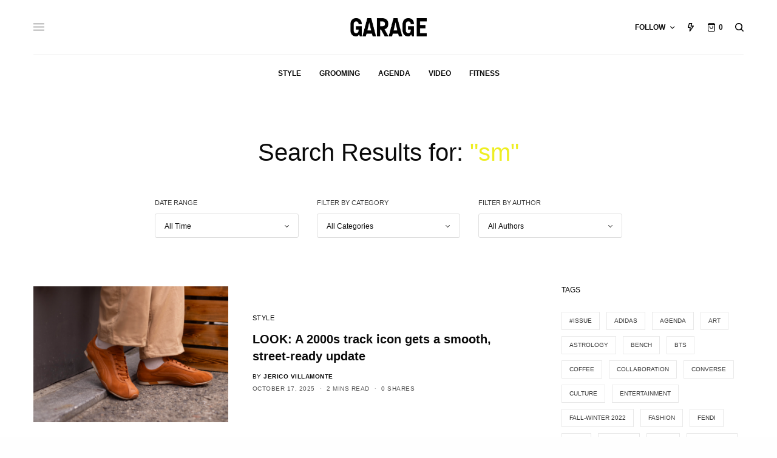

--- FILE ---
content_type: text/html; charset=UTF-8
request_url: https://garage.com.ph/?s=sm
body_size: 21714
content:
<!doctype html>
<html dir="ltr" lang="en-US" prefix="og: https://ogp.me/ns# fb: http://ogp.me/ns/fb#">
<head>
	<meta charset="UTF-8" />
	<meta name="viewport" content="width=device-width, initial-scale=1, maximum-scale=1, viewport-fit=cover">
	<link rel="profile" href="http://gmpg.org/xfn/11">
	<link rel="pingback" href="https://garage.com.ph/xmlrpc.php">
	<title>sm - Garage</title>

		<!-- All in One SEO 4.7.1.1 - aioseo.com -->
		<meta name="robots" content="noindex, max-snippet:-1, max-image-preview:large, max-video-preview:-1" />
		<meta name="generator" content="All in One SEO (AIOSEO) 4.7.1.1" />
		<script type="application/ld+json" class="aioseo-schema">
			{"@context":"https:\/\/schema.org","@graph":[{"@type":"BreadcrumbList","@id":"https:\/\/garage.com.ph\/#breadcrumblist","itemListElement":[{"@type":"ListItem","@id":"https:\/\/garage.com.ph\/#listItem","position":1,"name":"Home","item":"https:\/\/garage.com.ph\/","nextItem":"https:\/\/garage.com.ph\/#listItem"},{"@type":"ListItem","@id":"https:\/\/garage.com.ph\/#listItem","position":2,"name":"sm","previousItem":"https:\/\/garage.com.ph\/#listItem"}]},{"@type":"Organization","@id":"https:\/\/garage.com.ph\/#organization","name":"Garage","description":"The Modern Guy's Guide to Style","url":"https:\/\/garage.com.ph\/"},{"@type":"SearchResultsPage","@id":"https:\/\/garage.com.ph\/#searchresultspage","url":"https:\/\/garage.com.ph\/","name":"sm - Garage","inLanguage":"en-US","isPartOf":{"@id":"https:\/\/garage.com.ph\/#website"},"breadcrumb":{"@id":"https:\/\/garage.com.ph\/#breadcrumblist"}},{"@type":"WebSite","@id":"https:\/\/garage.com.ph\/#website","url":"https:\/\/garage.com.ph\/","name":"Garage","description":"The Modern Guy's Guide to Style","inLanguage":"en-US","publisher":{"@id":"https:\/\/garage.com.ph\/#organization"}}]}
		</script>
		<!-- All in One SEO -->

<script>window._wca = window._wca || [];</script>
<link rel='dns-prefetch' href='//stats.wp.com' />
<link rel='dns-prefetch' href='//secure.gravatar.com' />
<link rel='dns-prefetch' href='//cdn.plyr.io' />
<link rel='dns-prefetch' href='//v0.wordpress.com' />
<link rel='dns-prefetch' href='//c0.wp.com' />
<link rel="alternate" type="application/rss+xml" title="Garage &raquo; Feed" href="https://garage.com.ph/feed/" />
<link rel="alternate" type="application/rss+xml" title="Garage &raquo; Comments Feed" href="https://garage.com.ph/comments/feed/" />
<link rel="alternate" type="application/rss+xml" title="Garage &raquo; Search Results for &#8220;sm&#8221; Feed" href="https://garage.com.ph/search/sm/feed/rss2/" />
		<!-- This site uses the Google Analytics by MonsterInsights plugin v8.19 - Using Analytics tracking - https://www.monsterinsights.com/ -->
							<script src="//www.googletagmanager.com/gtag/js?id=G-JDCWL8JE5J"  data-cfasync="false" data-wpfc-render="false" type="text/javascript" async></script>
			<script data-cfasync="false" data-wpfc-render="false" type="text/javascript">
				var mi_version = '8.19';
				var mi_track_user = true;
				var mi_no_track_reason = '';
				
								var disableStrs = [
										'ga-disable-G-JDCWL8JE5J',
									];

				/* Function to detect opted out users */
				function __gtagTrackerIsOptedOut() {
					for (var index = 0; index < disableStrs.length; index++) {
						if (document.cookie.indexOf(disableStrs[index] + '=true') > -1) {
							return true;
						}
					}

					return false;
				}

				/* Disable tracking if the opt-out cookie exists. */
				if (__gtagTrackerIsOptedOut()) {
					for (var index = 0; index < disableStrs.length; index++) {
						window[disableStrs[index]] = true;
					}
				}

				/* Opt-out function */
				function __gtagTrackerOptout() {
					for (var index = 0; index < disableStrs.length; index++) {
						document.cookie = disableStrs[index] + '=true; expires=Thu, 31 Dec 2099 23:59:59 UTC; path=/';
						window[disableStrs[index]] = true;
					}
				}

				if ('undefined' === typeof gaOptout) {
					function gaOptout() {
						__gtagTrackerOptout();
					}
				}
								window.dataLayer = window.dataLayer || [];

				window.MonsterInsightsDualTracker = {
					helpers: {},
					trackers: {},
				};
				if (mi_track_user) {
					function __gtagDataLayer() {
						dataLayer.push(arguments);
					}

					function __gtagTracker(type, name, parameters) {
						if (!parameters) {
							parameters = {};
						}

						if (parameters.send_to) {
							__gtagDataLayer.apply(null, arguments);
							return;
						}

						if (type === 'event') {
														parameters.send_to = monsterinsights_frontend.v4_id;
							var hookName = name;
							if (typeof parameters['event_category'] !== 'undefined') {
								hookName = parameters['event_category'] + ':' + name;
							}

							if (typeof MonsterInsightsDualTracker.trackers[hookName] !== 'undefined') {
								MonsterInsightsDualTracker.trackers[hookName](parameters);
							} else {
								__gtagDataLayer('event', name, parameters);
							}
							
						} else {
							__gtagDataLayer.apply(null, arguments);
						}
					}

					__gtagTracker('js', new Date());
					__gtagTracker('set', {
						'developer_id.dZGIzZG': true,
											});
										__gtagTracker('config', 'G-JDCWL8JE5J', {"forceSSL":"true","page_path":"\/?s=sm&cat=plus-5-results"} );
															window.gtag = __gtagTracker;										(function () {
						/* https://developers.google.com/analytics/devguides/collection/analyticsjs/ */
						/* ga and __gaTracker compatibility shim. */
						var noopfn = function () {
							return null;
						};
						var newtracker = function () {
							return new Tracker();
						};
						var Tracker = function () {
							return null;
						};
						var p = Tracker.prototype;
						p.get = noopfn;
						p.set = noopfn;
						p.send = function () {
							var args = Array.prototype.slice.call(arguments);
							args.unshift('send');
							__gaTracker.apply(null, args);
						};
						var __gaTracker = function () {
							var len = arguments.length;
							if (len === 0) {
								return;
							}
							var f = arguments[len - 1];
							if (typeof f !== 'object' || f === null || typeof f.hitCallback !== 'function') {
								if ('send' === arguments[0]) {
									var hitConverted, hitObject = false, action;
									if ('event' === arguments[1]) {
										if ('undefined' !== typeof arguments[3]) {
											hitObject = {
												'eventAction': arguments[3],
												'eventCategory': arguments[2],
												'eventLabel': arguments[4],
												'value': arguments[5] ? arguments[5] : 1,
											}
										}
									}
									if ('pageview' === arguments[1]) {
										if ('undefined' !== typeof arguments[2]) {
											hitObject = {
												'eventAction': 'page_view',
												'page_path': arguments[2],
											}
										}
									}
									if (typeof arguments[2] === 'object') {
										hitObject = arguments[2];
									}
									if (typeof arguments[5] === 'object') {
										Object.assign(hitObject, arguments[5]);
									}
									if ('undefined' !== typeof arguments[1].hitType) {
										hitObject = arguments[1];
										if ('pageview' === hitObject.hitType) {
											hitObject.eventAction = 'page_view';
										}
									}
									if (hitObject) {
										action = 'timing' === arguments[1].hitType ? 'timing_complete' : hitObject.eventAction;
										hitConverted = mapArgs(hitObject);
										__gtagTracker('event', action, hitConverted);
									}
								}
								return;
							}

							function mapArgs(args) {
								var arg, hit = {};
								var gaMap = {
									'eventCategory': 'event_category',
									'eventAction': 'event_action',
									'eventLabel': 'event_label',
									'eventValue': 'event_value',
									'nonInteraction': 'non_interaction',
									'timingCategory': 'event_category',
									'timingVar': 'name',
									'timingValue': 'value',
									'timingLabel': 'event_label',
									'page': 'page_path',
									'location': 'page_location',
									'title': 'page_title',
								};
								for (arg in args) {
																		if (!(!args.hasOwnProperty(arg) || !gaMap.hasOwnProperty(arg))) {
										hit[gaMap[arg]] = args[arg];
									} else {
										hit[arg] = args[arg];
									}
								}
								return hit;
							}

							try {
								f.hitCallback();
							} catch (ex) {
							}
						};
						__gaTracker.create = newtracker;
						__gaTracker.getByName = newtracker;
						__gaTracker.getAll = function () {
							return [];
						};
						__gaTracker.remove = noopfn;
						__gaTracker.loaded = true;
						window['__gaTracker'] = __gaTracker;
					})();
									} else {
										console.log("");
					(function () {
						function __gtagTracker() {
							return null;
						}

						window['__gtagTracker'] = __gtagTracker;
						window['gtag'] = __gtagTracker;
					})();
									}
			</script>
				<!-- / Google Analytics by MonsterInsights -->
		<script type="text/javascript">
window._wpemojiSettings = {"baseUrl":"https:\/\/s.w.org\/images\/core\/emoji\/14.0.0\/72x72\/","ext":".png","svgUrl":"https:\/\/s.w.org\/images\/core\/emoji\/14.0.0\/svg\/","svgExt":".svg","source":{"concatemoji":"https:\/\/garage.com.ph\/wp-includes\/js\/wp-emoji-release.min.js?ver=6.3.7"}};
/*! This file is auto-generated */
!function(i,n){var o,s,e;function c(e){try{var t={supportTests:e,timestamp:(new Date).valueOf()};sessionStorage.setItem(o,JSON.stringify(t))}catch(e){}}function p(e,t,n){e.clearRect(0,0,e.canvas.width,e.canvas.height),e.fillText(t,0,0);var t=new Uint32Array(e.getImageData(0,0,e.canvas.width,e.canvas.height).data),r=(e.clearRect(0,0,e.canvas.width,e.canvas.height),e.fillText(n,0,0),new Uint32Array(e.getImageData(0,0,e.canvas.width,e.canvas.height).data));return t.every(function(e,t){return e===r[t]})}function u(e,t,n){switch(t){case"flag":return n(e,"\ud83c\udff3\ufe0f\u200d\u26a7\ufe0f","\ud83c\udff3\ufe0f\u200b\u26a7\ufe0f")?!1:!n(e,"\ud83c\uddfa\ud83c\uddf3","\ud83c\uddfa\u200b\ud83c\uddf3")&&!n(e,"\ud83c\udff4\udb40\udc67\udb40\udc62\udb40\udc65\udb40\udc6e\udb40\udc67\udb40\udc7f","\ud83c\udff4\u200b\udb40\udc67\u200b\udb40\udc62\u200b\udb40\udc65\u200b\udb40\udc6e\u200b\udb40\udc67\u200b\udb40\udc7f");case"emoji":return!n(e,"\ud83e\udef1\ud83c\udffb\u200d\ud83e\udef2\ud83c\udfff","\ud83e\udef1\ud83c\udffb\u200b\ud83e\udef2\ud83c\udfff")}return!1}function f(e,t,n){var r="undefined"!=typeof WorkerGlobalScope&&self instanceof WorkerGlobalScope?new OffscreenCanvas(300,150):i.createElement("canvas"),a=r.getContext("2d",{willReadFrequently:!0}),o=(a.textBaseline="top",a.font="600 32px Arial",{});return e.forEach(function(e){o[e]=t(a,e,n)}),o}function t(e){var t=i.createElement("script");t.src=e,t.defer=!0,i.head.appendChild(t)}"undefined"!=typeof Promise&&(o="wpEmojiSettingsSupports",s=["flag","emoji"],n.supports={everything:!0,everythingExceptFlag:!0},e=new Promise(function(e){i.addEventListener("DOMContentLoaded",e,{once:!0})}),new Promise(function(t){var n=function(){try{var e=JSON.parse(sessionStorage.getItem(o));if("object"==typeof e&&"number"==typeof e.timestamp&&(new Date).valueOf()<e.timestamp+604800&&"object"==typeof e.supportTests)return e.supportTests}catch(e){}return null}();if(!n){if("undefined"!=typeof Worker&&"undefined"!=typeof OffscreenCanvas&&"undefined"!=typeof URL&&URL.createObjectURL&&"undefined"!=typeof Blob)try{var e="postMessage("+f.toString()+"("+[JSON.stringify(s),u.toString(),p.toString()].join(",")+"));",r=new Blob([e],{type:"text/javascript"}),a=new Worker(URL.createObjectURL(r),{name:"wpTestEmojiSupports"});return void(a.onmessage=function(e){c(n=e.data),a.terminate(),t(n)})}catch(e){}c(n=f(s,u,p))}t(n)}).then(function(e){for(var t in e)n.supports[t]=e[t],n.supports.everything=n.supports.everything&&n.supports[t],"flag"!==t&&(n.supports.everythingExceptFlag=n.supports.everythingExceptFlag&&n.supports[t]);n.supports.everythingExceptFlag=n.supports.everythingExceptFlag&&!n.supports.flag,n.DOMReady=!1,n.readyCallback=function(){n.DOMReady=!0}}).then(function(){return e}).then(function(){var e;n.supports.everything||(n.readyCallback(),(e=n.source||{}).concatemoji?t(e.concatemoji):e.wpemoji&&e.twemoji&&(t(e.twemoji),t(e.wpemoji)))}))}((window,document),window._wpemojiSettings);
</script>
<style type="text/css">
img.wp-smiley,
img.emoji {
	display: inline !important;
	border: none !important;
	box-shadow: none !important;
	height: 1em !important;
	width: 1em !important;
	margin: 0 0.07em !important;
	vertical-align: -0.1em !important;
	background: none !important;
	padding: 0 !important;
}
</style>
	<link rel='stylesheet' id='login-with-ajax-css' href='https://garage.com.ph/wp-content/plugins/login-with-ajax/widget/widget.css?ver=3.1.11' type='text/css' media='all' />
<link rel='stylesheet' id='wp-block-library-css' href='https://c0.wp.com/c/6.3.7/wp-includes/css/dist/block-library/style.min.css' type='text/css' media='all' />
<style id='wp-block-library-inline-css' type='text/css'>
.has-text-align-justify{text-align:justify;}
</style>
<link rel='stylesheet' id='jetpack-videopress-video-block-view-css' href='https://garage.com.ph/wp-content/plugins/jetpack/jetpack_vendor/automattic/jetpack-videopress/build/block-editor/blocks/video/view.css?minify=false&#038;ver=34ae973733627b74a14e' type='text/css' media='all' />
<link rel='stylesheet' id='mediaelement-css' href='https://c0.wp.com/c/6.3.7/wp-includes/js/mediaelement/mediaelementplayer-legacy.min.css' type='text/css' media='all' />
<link rel='stylesheet' id='wp-mediaelement-css' href='https://c0.wp.com/c/6.3.7/wp-includes/js/mediaelement/wp-mediaelement.min.css' type='text/css' media='all' />
<link rel='stylesheet' id='wc-blocks-vendors-style-css' href='https://c0.wp.com/p/woocommerce/8.1.3/packages/woocommerce-blocks/build/wc-blocks-vendors-style.css' type='text/css' media='all' />
<link rel='stylesheet' id='wc-all-blocks-style-css' href='https://c0.wp.com/p/woocommerce/8.1.3/packages/woocommerce-blocks/build/wc-all-blocks-style.css' type='text/css' media='all' />
<style id='classic-theme-styles-inline-css' type='text/css'>
/*! This file is auto-generated */
.wp-block-button__link{color:#fff;background-color:#32373c;border-radius:9999px;box-shadow:none;text-decoration:none;padding:calc(.667em + 2px) calc(1.333em + 2px);font-size:1.125em}.wp-block-file__button{background:#32373c;color:#fff;text-decoration:none}
</style>
<style id='global-styles-inline-css' type='text/css'>
body{--wp--preset--color--black: #000000;--wp--preset--color--cyan-bluish-gray: #abb8c3;--wp--preset--color--white: #ffffff;--wp--preset--color--pale-pink: #f78da7;--wp--preset--color--vivid-red: #cf2e2e;--wp--preset--color--luminous-vivid-orange: #ff6900;--wp--preset--color--luminous-vivid-amber: #fcb900;--wp--preset--color--light-green-cyan: #7bdcb5;--wp--preset--color--vivid-green-cyan: #00d084;--wp--preset--color--pale-cyan-blue: #8ed1fc;--wp--preset--color--vivid-cyan-blue: #0693e3;--wp--preset--color--vivid-purple: #9b51e0;--wp--preset--color--thb-accent: #eeee22;--wp--preset--gradient--vivid-cyan-blue-to-vivid-purple: linear-gradient(135deg,rgba(6,147,227,1) 0%,rgb(155,81,224) 100%);--wp--preset--gradient--light-green-cyan-to-vivid-green-cyan: linear-gradient(135deg,rgb(122,220,180) 0%,rgb(0,208,130) 100%);--wp--preset--gradient--luminous-vivid-amber-to-luminous-vivid-orange: linear-gradient(135deg,rgba(252,185,0,1) 0%,rgba(255,105,0,1) 100%);--wp--preset--gradient--luminous-vivid-orange-to-vivid-red: linear-gradient(135deg,rgba(255,105,0,1) 0%,rgb(207,46,46) 100%);--wp--preset--gradient--very-light-gray-to-cyan-bluish-gray: linear-gradient(135deg,rgb(238,238,238) 0%,rgb(169,184,195) 100%);--wp--preset--gradient--cool-to-warm-spectrum: linear-gradient(135deg,rgb(74,234,220) 0%,rgb(151,120,209) 20%,rgb(207,42,186) 40%,rgb(238,44,130) 60%,rgb(251,105,98) 80%,rgb(254,248,76) 100%);--wp--preset--gradient--blush-light-purple: linear-gradient(135deg,rgb(255,206,236) 0%,rgb(152,150,240) 100%);--wp--preset--gradient--blush-bordeaux: linear-gradient(135deg,rgb(254,205,165) 0%,rgb(254,45,45) 50%,rgb(107,0,62) 100%);--wp--preset--gradient--luminous-dusk: linear-gradient(135deg,rgb(255,203,112) 0%,rgb(199,81,192) 50%,rgb(65,88,208) 100%);--wp--preset--gradient--pale-ocean: linear-gradient(135deg,rgb(255,245,203) 0%,rgb(182,227,212) 50%,rgb(51,167,181) 100%);--wp--preset--gradient--electric-grass: linear-gradient(135deg,rgb(202,248,128) 0%,rgb(113,206,126) 100%);--wp--preset--gradient--midnight: linear-gradient(135deg,rgb(2,3,129) 0%,rgb(40,116,252) 100%);--wp--preset--font-size--small: 13px;--wp--preset--font-size--medium: 20px;--wp--preset--font-size--large: 36px;--wp--preset--font-size--x-large: 42px;--wp--preset--spacing--20: 0.44rem;--wp--preset--spacing--30: 0.67rem;--wp--preset--spacing--40: 1rem;--wp--preset--spacing--50: 1.5rem;--wp--preset--spacing--60: 2.25rem;--wp--preset--spacing--70: 3.38rem;--wp--preset--spacing--80: 5.06rem;--wp--preset--shadow--natural: 6px 6px 9px rgba(0, 0, 0, 0.2);--wp--preset--shadow--deep: 12px 12px 50px rgba(0, 0, 0, 0.4);--wp--preset--shadow--sharp: 6px 6px 0px rgba(0, 0, 0, 0.2);--wp--preset--shadow--outlined: 6px 6px 0px -3px rgba(255, 255, 255, 1), 6px 6px rgba(0, 0, 0, 1);--wp--preset--shadow--crisp: 6px 6px 0px rgba(0, 0, 0, 1);}:where(.is-layout-flex){gap: 0.5em;}:where(.is-layout-grid){gap: 0.5em;}body .is-layout-flow > .alignleft{float: left;margin-inline-start: 0;margin-inline-end: 2em;}body .is-layout-flow > .alignright{float: right;margin-inline-start: 2em;margin-inline-end: 0;}body .is-layout-flow > .aligncenter{margin-left: auto !important;margin-right: auto !important;}body .is-layout-constrained > .alignleft{float: left;margin-inline-start: 0;margin-inline-end: 2em;}body .is-layout-constrained > .alignright{float: right;margin-inline-start: 2em;margin-inline-end: 0;}body .is-layout-constrained > .aligncenter{margin-left: auto !important;margin-right: auto !important;}body .is-layout-constrained > :where(:not(.alignleft):not(.alignright):not(.alignfull)){max-width: var(--wp--style--global--content-size);margin-left: auto !important;margin-right: auto !important;}body .is-layout-constrained > .alignwide{max-width: var(--wp--style--global--wide-size);}body .is-layout-flex{display: flex;}body .is-layout-flex{flex-wrap: wrap;align-items: center;}body .is-layout-flex > *{margin: 0;}body .is-layout-grid{display: grid;}body .is-layout-grid > *{margin: 0;}:where(.wp-block-columns.is-layout-flex){gap: 2em;}:where(.wp-block-columns.is-layout-grid){gap: 2em;}:where(.wp-block-post-template.is-layout-flex){gap: 1.25em;}:where(.wp-block-post-template.is-layout-grid){gap: 1.25em;}.has-black-color{color: var(--wp--preset--color--black) !important;}.has-cyan-bluish-gray-color{color: var(--wp--preset--color--cyan-bluish-gray) !important;}.has-white-color{color: var(--wp--preset--color--white) !important;}.has-pale-pink-color{color: var(--wp--preset--color--pale-pink) !important;}.has-vivid-red-color{color: var(--wp--preset--color--vivid-red) !important;}.has-luminous-vivid-orange-color{color: var(--wp--preset--color--luminous-vivid-orange) !important;}.has-luminous-vivid-amber-color{color: var(--wp--preset--color--luminous-vivid-amber) !important;}.has-light-green-cyan-color{color: var(--wp--preset--color--light-green-cyan) !important;}.has-vivid-green-cyan-color{color: var(--wp--preset--color--vivid-green-cyan) !important;}.has-pale-cyan-blue-color{color: var(--wp--preset--color--pale-cyan-blue) !important;}.has-vivid-cyan-blue-color{color: var(--wp--preset--color--vivid-cyan-blue) !important;}.has-vivid-purple-color{color: var(--wp--preset--color--vivid-purple) !important;}.has-black-background-color{background-color: var(--wp--preset--color--black) !important;}.has-cyan-bluish-gray-background-color{background-color: var(--wp--preset--color--cyan-bluish-gray) !important;}.has-white-background-color{background-color: var(--wp--preset--color--white) !important;}.has-pale-pink-background-color{background-color: var(--wp--preset--color--pale-pink) !important;}.has-vivid-red-background-color{background-color: var(--wp--preset--color--vivid-red) !important;}.has-luminous-vivid-orange-background-color{background-color: var(--wp--preset--color--luminous-vivid-orange) !important;}.has-luminous-vivid-amber-background-color{background-color: var(--wp--preset--color--luminous-vivid-amber) !important;}.has-light-green-cyan-background-color{background-color: var(--wp--preset--color--light-green-cyan) !important;}.has-vivid-green-cyan-background-color{background-color: var(--wp--preset--color--vivid-green-cyan) !important;}.has-pale-cyan-blue-background-color{background-color: var(--wp--preset--color--pale-cyan-blue) !important;}.has-vivid-cyan-blue-background-color{background-color: var(--wp--preset--color--vivid-cyan-blue) !important;}.has-vivid-purple-background-color{background-color: var(--wp--preset--color--vivid-purple) !important;}.has-black-border-color{border-color: var(--wp--preset--color--black) !important;}.has-cyan-bluish-gray-border-color{border-color: var(--wp--preset--color--cyan-bluish-gray) !important;}.has-white-border-color{border-color: var(--wp--preset--color--white) !important;}.has-pale-pink-border-color{border-color: var(--wp--preset--color--pale-pink) !important;}.has-vivid-red-border-color{border-color: var(--wp--preset--color--vivid-red) !important;}.has-luminous-vivid-orange-border-color{border-color: var(--wp--preset--color--luminous-vivid-orange) !important;}.has-luminous-vivid-amber-border-color{border-color: var(--wp--preset--color--luminous-vivid-amber) !important;}.has-light-green-cyan-border-color{border-color: var(--wp--preset--color--light-green-cyan) !important;}.has-vivid-green-cyan-border-color{border-color: var(--wp--preset--color--vivid-green-cyan) !important;}.has-pale-cyan-blue-border-color{border-color: var(--wp--preset--color--pale-cyan-blue) !important;}.has-vivid-cyan-blue-border-color{border-color: var(--wp--preset--color--vivid-cyan-blue) !important;}.has-vivid-purple-border-color{border-color: var(--wp--preset--color--vivid-purple) !important;}.has-vivid-cyan-blue-to-vivid-purple-gradient-background{background: var(--wp--preset--gradient--vivid-cyan-blue-to-vivid-purple) !important;}.has-light-green-cyan-to-vivid-green-cyan-gradient-background{background: var(--wp--preset--gradient--light-green-cyan-to-vivid-green-cyan) !important;}.has-luminous-vivid-amber-to-luminous-vivid-orange-gradient-background{background: var(--wp--preset--gradient--luminous-vivid-amber-to-luminous-vivid-orange) !important;}.has-luminous-vivid-orange-to-vivid-red-gradient-background{background: var(--wp--preset--gradient--luminous-vivid-orange-to-vivid-red) !important;}.has-very-light-gray-to-cyan-bluish-gray-gradient-background{background: var(--wp--preset--gradient--very-light-gray-to-cyan-bluish-gray) !important;}.has-cool-to-warm-spectrum-gradient-background{background: var(--wp--preset--gradient--cool-to-warm-spectrum) !important;}.has-blush-light-purple-gradient-background{background: var(--wp--preset--gradient--blush-light-purple) !important;}.has-blush-bordeaux-gradient-background{background: var(--wp--preset--gradient--blush-bordeaux) !important;}.has-luminous-dusk-gradient-background{background: var(--wp--preset--gradient--luminous-dusk) !important;}.has-pale-ocean-gradient-background{background: var(--wp--preset--gradient--pale-ocean) !important;}.has-electric-grass-gradient-background{background: var(--wp--preset--gradient--electric-grass) !important;}.has-midnight-gradient-background{background: var(--wp--preset--gradient--midnight) !important;}.has-small-font-size{font-size: var(--wp--preset--font-size--small) !important;}.has-medium-font-size{font-size: var(--wp--preset--font-size--medium) !important;}.has-large-font-size{font-size: var(--wp--preset--font-size--large) !important;}.has-x-large-font-size{font-size: var(--wp--preset--font-size--x-large) !important;}
.wp-block-navigation a:where(:not(.wp-element-button)){color: inherit;}
:where(.wp-block-post-template.is-layout-flex){gap: 1.25em;}:where(.wp-block-post-template.is-layout-grid){gap: 1.25em;}
:where(.wp-block-columns.is-layout-flex){gap: 2em;}:where(.wp-block-columns.is-layout-grid){gap: 2em;}
.wp-block-pullquote{font-size: 1.5em;line-height: 1.6;}
</style>
<style id='woocommerce-inline-inline-css' type='text/css'>
.woocommerce form .form-row .required { visibility: visible; }
</style>
<link rel='stylesheet' id='thb-app-css' href='https://garage.com.ph/wp-content/themes/theissue/assets/css/app.css?ver=1.6.6.1' type='text/css' media='all' />
<style id='thb-app-inline-css' type='text/css'>
body,h1, .h1, h2, .h2, h3, .h3, h4, .h4, h5, .h5, h6, .h6,.thb-lightbox-button .thb-lightbox-text,.post .post-category,.post.thumbnail-seealso .thb-seealso-text,.thb-entry-footer,.smart-list .smart-list-title .smart-list-count,.smart-list .thb-smart-list-content .smart-list-count,.thb-carousel.bottom-arrows .slick-bottom-arrows,.thb-hotspot-container,.thb-pin-it-container .thb-pin-it,label,input[type="text"],input[type="password"],input[type="date"],input[type="datetime"],input[type="email"],input[type="number"],input[type="search"],input[type="tel"],input[type="time"],input[type="url"],textarea,.testimonial-author,.thb-article-sponsors,input[type="submit"],submit,.button,.btn,.btn-block,.btn-text,.post .post-gallery .thb-post-icon,.post .thb-post-bottom,.woocommerce-MyAccount-navigation,.featured_image_credit,.widget .thb-widget-title,.thb-readmore .thb-readmore-title,.widget.thb_widget_instagram .thb-instagram-header,.widget.thb_widget_instagram .thb-instagram-footer,.thb-instagram-row figure .instagram-link,.widget.thb_widget_top_reviews .post .widget-review-title-holder .thb-widget-score,.thb-instagram-row figure,.widget.thb_widget_top_categories .thb-widget-category-link .thb-widget-category-name,.widget.thb_widget_twitter .thb-twitter-user,.widget.thb_widget_twitter .thb-tweet .thb-tweet-time,.widget.thb_widget_twitter .thb-tweet .thb-tweet-actions,.thb-social-links-container,.login-page-form,.woocommerce .woocommerce-form-login .lost_password,.woocommerce-message, .woocommerce-error, .woocommerce-notice, .woocommerce-info,.woocommerce-success,.select2,.woocommerce-MyAccount-content legend,.shop_table,.thb-lightbox-button .thb-lightbox-thumbs,.post.thumbnail-style6 .post-gallery .now-playing,.widget.thb_widget_top_reviews .post .widget-review-title-holder .thb-widget-score strong,.post.thumbnail-style8 .thumb_large_count,.post.thumbnail-style4 .thumb_count,.post .thb-read-more {}.post-title h1,.post-title h2,.post-title h3,.post-title h4,.post-title h5,.post-title h6 {}.post-content,.post-excerpt,.thb-article-subscribe p,.thb-article-author p,.commentlist .comment p, .commentlist .review p,.thb-executive-summary,.thb-newsletter-form p,.search-title p,.thb-product-detail .product-information .woocommerce-product-details__short-description,.widget:not(.woocommerce) p,.thb-author-info .thb-author-page-description p,.wpb_text_column,.no-vc,.woocommerce-tabs .wc-tab,.woocommerce-tabs .wc-tab p:not(.stars),.thb-pricing-table .pricing-container .pricing-description,.content404 p,.subfooter p {}.thb-full-menu {}.thb-mobile-menu,.thb-secondary-menu {}.thb-dropcap-on .post-detail .post-content>p:first-of-type:first-letter,.thb-dropcap-on .post-detail .post-content>.row:first-of-type .columns:first-of-type .wpb_text_column:first-of-type .wpb_wrapper>p:first-of-type:first-letter {}.widget.style1 .thb-widget-title,.widget.style2 .thb-widget-title,.widget.style3 .thb-widget-title {}em {}label {}input[type="submit"],submit,.button,.btn,.btn-block,.btn-text {}.article-container .post-content,.article-container .post-content p:not(.wp-block-cover-text) {font-style:normal;}.post .post-category {}.post-detail .thb-executive-summary li {}.post .post-excerpt {}.thb-full-menu>li>a:not(.logolink) {}.thb-full-menu li .sub-menu li a {}.thb-mobile-menu>li>a {}.thb-mobile-menu .sub-menu a {}.thb-secondary-menu a {}#mobile-menu .menu-footer {}#mobile-menu .thb-social-links-container .thb-social-link-wrap .thb-social-link .thb-social-icon-container {}.widget .thb-widget-title,.widget.style2 .thb-widget-title,.widget.style3 .thb-widget-title{}.footer .widget .thb-widget-title,.footer .widget.style2 .thb-widget-title,.footer .widget.style3 .thb-widget-title {}.footer .widget,.footer .widget p {}.subfooter .thb-full-menu>li>a:not(.logolink) {}.subfooter p {}.subfooter .thb-social-links-container.thb-social-horizontal .thb-social-link-wrap .thb-social-icon-container,.subfooter.style6 .thb-social-links-container.thb-social-horizontal .thb-social-link-wrap .thb-social-icon-container {}#scroll_to_top {}.search-title p {}@media screen and (min-width:1024px) {h1,.h1 {}}h1,.h1 {}@media screen and (min-width:1024px) {h2 {}}h2 {}@media screen and (min-width:1024px) {h3 {}}h3 {}@media screen and (min-width:1024px) {h4 {}}h4 {}@media screen and (min-width:1024px) {h5 {}}h5 {}h6 {}.logo-holder .logolink .logoimg {max-height:30px;}.logo-holder .logolink .logoimg[src$=".svg"] {max-height:100%;height:30px;}a:hover,h1 small, h2 small, h3 small, h4 small, h5 small, h6 small,h1 small a, h2 small a, h3 small a, h4 small a, h5 small a, h6 small a,.secondary-area .thb-follow-holder .sub-menu .subscribe_part .thb-newsletter-form h4,.secondary-area .thb-follow-holder .sub-menu .subscribe_part .thb-newsletter-form .newsletter-form .btn:hover,.thb-full-menu.thb-standard > li.current-menu-item:not(.has-hash) > a,.thb-full-menu > li > a:not(.logolink)[data-filter].active,.thb-dropdown-color-dark .thb-full-menu .sub-menu li a:hover,#mobile-menu.dark .thb-mobile-menu > li > a:hover,#mobile-menu.dark .sub-menu a:hover,#mobile-menu.dark .thb-secondary-menu a:hover,.thb-secondary-menu a:hover,.post .thb-read-more:hover,.post:not(.white-post-content) .thb-post-bottom.sponsored-bottom ul li,.post:not(.white-post-content) .thb-post-bottom .post-share:hover,.thb-dropcap-on .post-detail .post-content>p:first-of-type:first-letter,.thb-dropcap-on .post-detail .post-content>.row:first-of-type .columns:first-of-type .wpb_text_column:first-of-type .wpb_wrapper>p:first-of-type:first-letter,.post-detail .thb-executive-summary li:before,.thb-readmore p a,input[type="submit"].white:hover,.button.white:hover,.btn.white:hover,input[type="submit"].style2.accent,.button.style2.accent,.btn.style2.accent,.search-title h1 strong,.thb-author-page-meta a:hover,.widget.thb_widget_top_reviews .post .widget-review-title-holder .thb-widget-score strong,.thb-autotype .thb-autotype-entry,.thb_location_container.row .thb_location h5,.thb-page-menu li:hover a, .thb-page-menu li.current_page_item a,.thb-tabs.style3 .vc_tta-panel-heading h4 a:hover,.thb-tabs.style3 .vc_tta-panel-heading h4 a.active,.thb-tabs.style4 .vc_tta-panel-heading h4 a:hover,.thb-tabs.style4 .vc_tta-panel-heading h4 a.active,.thb-iconbox.top.type5 .iconbox-content .thb-read-more,.thb-testimonials.style7 .testimonial-author cite,.thb-testimonials.style7 .testimonial-author span,.thb-article-reactions .row .columns .thb-reaction.active .thb-reaction-count,.thb-article-sponsors .sponsored-by,.thb-cookie-bar .thb-cookie-text a,.thb-pricing-table.style2 .pricing-container .thb_pricing_head .thb-price,.thb-hotspot-container .product-hotspots .product-title .hotspots-buynow,.plyr--full-ui input[type=range],.woocommerce-checkout-payment .wc_payment_methods .wc_payment_method.payment_method_paypal .about_paypal,.has-thb-accent-color,.wp-block-button .wp-block-button__link.has-thb-accent-color {color:#eeee22;}.columns.thb-light-column .thb-newsletter-form .btn:hover,.secondary-area .thb-trending-holder .thb-full-menu li.menu-item-has-children .sub-menu .thb-trending .thb-trending-tabs a.active,.thb-full-menu.thb-line-marker > li > a:before,#mobile-menu.dark .widget.thb_widget_subscribe .btn:hover,.post .thb-read-more:after,.post.style4 .post-gallery:after,.post.style5 .post-inner-content,.post.style13 .post-gallery:after,.smart-list .smart-list-title .smart-list-count,.smart-list.smart-list-v3 .thb-smart-list-nav .arrow:not(.disabled):hover,.thb-custom-checkbox input[type="checkbox"]:checked + label:before,input[type="submit"]:not(.white):not(.grey):not(.style2):not(.white):not(.add_to_cart_button):not(.accent):hover,.button:not(.white):not(.grey):not(.style2):not(.white):not(.add_to_cart_button):not(.accent):hover,.btn:not(.white):not(.grey):not(.style2):not(.white):not(.add_to_cart_button):not(.accent):hover,input[type="submit"].grey:hover,.button.grey:hover,.btn.grey:hover,input[type="submit"].accent, input[type="submit"].checkout,.button.accent,.button.checkout,.btn.accent,.btn.checkout,input[type="submit"].style2.accent:hover,.button.style2.accent:hover,.btn.style2.accent:hover,.btn-text.style3 .circle-btn,.widget.thb_widget_top_categories .thb-widget-category-link:hover .thb-widget-category-name,.thb-progressbar .thb-progress span,.thb-page-menu.style1 li:hover a, .thb-page-menu.style1 li.current_page_item a,.thb-client-row.thb-opacity.with-accent .thb-client:hover,.thb-client-row .style4 .accent-color,.thb-tabs.style1 .vc_tta-panel-heading h4 a:before,.thb-testimonials.style7 .thb-carousel .slick-dots .select,.thb-categorylinks.style2 a:after,.thb-category-card:hover,.thb-hotspot-container .thb-hotspot.pin-accent,.pagination ul .page-numbers.current, .pagination ul .page-numbers:not(.dots):hover,.pagination .nav-links .page-numbers.current,.pagination .nav-links .page-numbers:not(.dots):hover,.woocommerce-pagination ul .page-numbers.current,.woocommerce-pagination ul .page-numbers:not(.dots):hover,.woocommerce-pagination .nav-links .page-numbers.current,.woocommerce-pagination .nav-links .page-numbers:not(.dots):hover,.plyr__control--overlaid,.plyr--video .plyr__control.plyr__tab-focus, .plyr--video .plyr__control:hover, .plyr--video .plyr__control[aria-expanded=true],.badge.onsale,.demo_store,.products .product .product_after_title .button:hover:after,.woocommerce-MyAccount-navigation ul li:hover a, .woocommerce-MyAccount-navigation ul li.is-active a,.has-thb-accent-background-color,.wp-block-button .wp-block-button__link.has-thb-accent-background-color {background-color:#eeee22;}.thb-dark-mode-on .btn.grey:hover,.thb-dark-mode-on .thb-pricing-table.style2 .pricing-container .btn:hover,.thb-dark-mode-on .woocommerce-checkout-payment .wc_payment_methods+.place-order .button:hover {background-color:#eeee22;}input[type="submit"].accent:hover, input[type="submit"].checkout:hover,.button.accent:hover,.button.checkout:hover,.btn.accent:hover,.btn.checkout:hover {background-color:#d6d61f;}.post-detail .post-split-title-container,.thb-article-reactions .row .columns .thb-reaction.active .thb-reaction-image,.secondary-area .thb-follow-holder .sub-menu .subscribe_part {background-color:rgba(238,238,34, 0.05) !important;}.post.style6.style6-bg .post-inner-content {background-color:rgba(238,238,34, 0.15);}.thb-lightbox-button:hover {background-color:rgba(238,238,34, 0.05);}.thb-tabs.style3 .vc_tta-panel-heading h4 a:before {background-color:rgba(238,238,34, 0.4);}.secondary-area .thb-trending-holder .thb-full-menu li.menu-item-has-children .sub-menu .thb-trending .thb-trending-tabs a.active,.post .post-title a:hover > span,.post.sticky .post-title a>span,.thb-lightbox-button:hover,.thb-custom-checkbox label:before,input[type="submit"].style2.accent,.button.style2.accent,.btn.style2.accent,.thb-page-menu.style1 li:hover a, .thb-page-menu.style1 li.current_page_item a,.thb-client-row.has-border.thb-opacity.with-accent .thb-client:hover,.thb-iconbox.top.type5,.thb-article-reactions .row .columns .thb-reaction:hover .thb-reaction-image,.thb-article-reactions .row .columns .thb-reaction.active .thb-reaction-image,.pagination ul .page-numbers.current, .pagination ul .page-numbers:not(.dots):hover,.pagination .nav-links .page-numbers.current,.pagination .nav-links .page-numbers:not(.dots):hover,.woocommerce-pagination ul .page-numbers.current,.woocommerce-pagination ul .page-numbers:not(.dots):hover,.woocommerce-pagination .nav-links .page-numbers.current,.woocommerce-pagination .nav-links .page-numbers:not(.dots):hover,.woocommerce-MyAccount-navigation ul li:hover a, .woocommerce-MyAccount-navigation ul li.is-active a {border-color:#eeee22;}.thb-page-menu.style1 li:hover + li a, .thb-page-menu.style1 li.current_page_item + li a,.woocommerce-MyAccount-navigation ul li:hover + li a, .woocommerce-MyAccount-navigation ul li.is-active + li a {border-top-color:#eeee22;}.text-underline-style:after, .post-detail .post-content > p > a:after, .post-detail .post-content>ul:not([class])>li>a:after, .post-detail .post-content>ol:not([class])>li>a:after, .wpb_text_column p > a:after, .smart-list .thb-smart-list-content p > a:after, .post-gallery-content .thb-content-row .columns.image-text p>a:after {border-bottom-color:#eeee22;}.secondary-area .thb-trending-holder .thb-full-menu li.menu-item-has-children .sub-menu .thb-trending .thb-trending-tabs a.active + a {border-left-color:#eeee22;}.header.fixed .thb-reading-indicator .thb-indicator .indicator-hover,.header.fixed .thb-reading-indicator .thb-indicator .indicator-arrow,.commentlist .comment .reply a:hover svg path,.commentlist .review .reply a:hover svg path,.btn-text.style4 .arrow svg:first-child,.thb-iconbox.top.type5 .iconbox-content .thb-read-more svg,.thb-iconbox.top.type5 .iconbox-content .thb-read-more svg .bar,.thb-article-review.style2 .thb-article-figure .thb-average .thb-hexagon path {fill:#eeee22;}@media screen and (-ms-high-contrast:active), (-ms-high-contrast:none) {.header.fixed .thb-reading-indicator:hover .thb-indicator .indicator-hover {fill:#eeee22;}}.header.fixed .thb-reading-indicator .thb-indicator .indicator-fill {stroke:#eeee22;}.thb-tabs.style2 .vc_tta-panel-heading h4 a.active {-moz-box-shadow:inset 0 -3px 0 #eeee22, 0 1px 0 #eeee22;-webkit-box-shadow:inset 0 -3px 0 #eeee22, 0 1px 0 #eeee22;box-shadow:inset 0 -3px 0 #eeee22, 0 1px 0 #eeee22;}.page-id-0 #wrapper div[role="main"],.postid-0 #wrapper div[role="main"] {}
</style>
<link rel='stylesheet' id='thb-woocommerce-css' href='https://garage.com.ph/wp-content/themes/theissue/assets/css/app-woocommerce.css?ver=1.6.6.1' type='text/css' media='all' />
<link rel='stylesheet' id='thb-style-css' href='https://garage.com.ph/wp-content/themes/theissue/style.css?ver=1.6.6.1' type='text/css' media='all' />
<link rel='stylesheet' id='jetpack_css-css' href='https://c0.wp.com/p/jetpack/12.5.1/css/jetpack.css' type='text/css' media='all' />
<script type='text/javascript' src='https://c0.wp.com/c/6.3.7/wp-includes/js/jquery/jquery.min.js' id='jquery-core-js'></script>
<script type='text/javascript' src='https://c0.wp.com/c/6.3.7/wp-includes/js/jquery/jquery-migrate.min.js' id='jquery-migrate-js'></script>
<script type='text/javascript' id='login-with-ajax-js-extra'>
/* <![CDATA[ */
var LWA = {"ajaxurl":"https:\/\/garage.com.ph\/wp-admin\/admin-ajax.php"};
/* ]]> */
</script>
<script type='text/javascript' src='https://garage.com.ph/wp-content/plugins/login-with-ajax/widget/login-with-ajax.js?ver=3.1.11' id='login-with-ajax-js'></script>
<script type='text/javascript' src='https://garage.com.ph/wp-content/plugins/google-analytics-for-wordpress/assets/js/frontend-gtag.min.js?ver=8.19' id='monsterinsights-frontend-script-js'></script>
<script data-cfasync="false" data-wpfc-render="false" type="text/javascript" id='monsterinsights-frontend-script-js-extra'>/* <![CDATA[ */
var monsterinsights_frontend = {"js_events_tracking":"true","download_extensions":"doc,pdf,ppt,zip,xls,docx,pptx,xlsx","inbound_paths":"[]","home_url":"https:\/\/garage.com.ph","hash_tracking":"false","v4_id":"G-JDCWL8JE5J"};/* ]]> */
</script>
<script defer type='text/javascript' src='https://stats.wp.com/s-202603.js' id='woocommerce-analytics-js'></script>
<link rel="https://api.w.org/" href="https://garage.com.ph/wp-json/" /><link rel="EditURI" type="application/rsd+xml" title="RSD" href="https://garage.com.ph/xmlrpc.php?rsd" />
<meta name="generator" content="WordPress 6.3.7" />
<meta name="generator" content="WooCommerce 8.1.3" />
	<style>img#wpstats{display:none}</style>
			<noscript><style>.woocommerce-product-gallery{ opacity: 1 !important; }</style></noscript>
	<style type="text/css">
body.custom-background #wrapper div[role="main"] { background-color: #ffffff; }
</style>
	<link rel="icon" href="https://garage.com.ph/wp-content/uploads/2016/11/cropped-Garage-Square-32x32.png" sizes="32x32" />
<link rel="icon" href="https://garage.com.ph/wp-content/uploads/2016/11/cropped-Garage-Square-192x192.png" sizes="192x192" />
<link rel="apple-touch-icon" href="https://garage.com.ph/wp-content/uploads/2016/11/cropped-Garage-Square-180x180.png" />
<meta name="msapplication-TileImage" content="https://garage.com.ph/wp-content/uploads/2016/11/cropped-Garage-Square-270x270.png" />
<noscript><style> .wpb_animate_when_almost_visible { opacity: 1; }</style></noscript>
<!-- START - Open Graph and Twitter Card Tags 3.1.2 -->
 <!-- Facebook Open Graph -->
  <meta property="og:locale" content="en_US"/>
  <meta property="og:site_name" content="Garage"/>
  <meta property="og:title" content="Search for &quot;sm&quot;"/>
  <meta property="og:url" content="https://garage.com.ph/search/sm/"/>
  <meta property="og:type" content="article"/>
  <meta property="og:description" content="The Modern Guy&#039;s Guide to Style"/>
 <!-- Google+ / Schema.org -->
  <meta itemprop="name" content="Search for &quot;sm&quot;"/>
  <meta itemprop="headline" content="Search for &quot;sm&quot;"/>
  <meta itemprop="description" content="The Modern Guy&#039;s Guide to Style"/>
  <!--<meta itemprop="publisher" content="Garage"/>--> <!-- To solve: The attribute publisher.itemtype has an invalid value -->
 <!-- Twitter Cards -->
  <meta name="twitter:title" content="Search for &quot;sm&quot;"/>
  <meta name="twitter:url" content="https://garage.com.ph/search/sm/"/>
  <meta name="twitter:description" content="The Modern Guy&#039;s Guide to Style"/>
  <meta name="twitter:card" content="summary_large_image"/>
 <!-- SEO -->
 <!-- Misc. tags -->
 <!-- is_search -->
<!-- END - Open Graph and Twitter Card Tags 3.1.2 -->
	
<style id="wpforms-css-vars-root">
				:root {
					--wpforms-field-border-radius: 3px;
--wpforms-field-border-style: solid;
--wpforms-field-border-size: 1px;
--wpforms-field-background-color: #ffffff;
--wpforms-field-border-color: rgba( 0, 0, 0, 0.25 );
--wpforms-field-border-color-spare: rgba( 0, 0, 0, 0.25 );
--wpforms-field-text-color: rgba( 0, 0, 0, 0.7 );
--wpforms-field-menu-color: #ffffff;
--wpforms-label-color: rgba( 0, 0, 0, 0.85 );
--wpforms-label-sublabel-color: rgba( 0, 0, 0, 0.55 );
--wpforms-label-error-color: #d63637;
--wpforms-button-border-radius: 3px;
--wpforms-button-border-style: none;
--wpforms-button-border-size: 1px;
--wpforms-button-background-color: #066aab;
--wpforms-button-border-color: #066aab;
--wpforms-button-text-color: #ffffff;
--wpforms-page-break-color: #066aab;
--wpforms-background-image: none;
--wpforms-background-position: center center;
--wpforms-background-repeat: no-repeat;
--wpforms-background-size: cover;
--wpforms-background-width: 100px;
--wpforms-background-height: 100px;
--wpforms-background-color: rgba( 0, 0, 0, 0 );
--wpforms-background-url: none;
--wpforms-container-padding: 0px;
--wpforms-container-border-style: none;
--wpforms-container-border-width: 1px;
--wpforms-container-border-color: #000000;
--wpforms-container-border-radius: 3px;
--wpforms-field-size-input-height: 43px;
--wpforms-field-size-input-spacing: 15px;
--wpforms-field-size-font-size: 16px;
--wpforms-field-size-line-height: 19px;
--wpforms-field-size-padding-h: 14px;
--wpforms-field-size-checkbox-size: 16px;
--wpforms-field-size-sublabel-spacing: 5px;
--wpforms-field-size-icon-size: 1;
--wpforms-label-size-font-size: 16px;
--wpforms-label-size-line-height: 19px;
--wpforms-label-size-sublabel-font-size: 14px;
--wpforms-label-size-sublabel-line-height: 17px;
--wpforms-button-size-font-size: 17px;
--wpforms-button-size-height: 41px;
--wpforms-button-size-padding-h: 15px;
--wpforms-button-size-margin-top: 10px;
--wpforms-container-shadow-size-box-shadow: none;

				}
			</style></head>
<body class="search search-results theme-theissue woocommerce-no-js fixed-header-on fixed-header-scroll-on thb-dropdown-color-dark right-click-on thb-borders-off thb-pinit-on thb-boxed-off thb-dark-mode-off thb-capitalize-off thb-parallax-on thb-single-product-ajax-on thb-article-sidebar-mobile-off wpb-js-composer js-comp-ver-6.5.0 vc_responsive">
<!-- Start Wrapper -->
<div id="wrapper" class="thb-page-transition-on">

			<!-- Start Fixed Header -->
		<header class="header fixed fixed-style1 header-full-width main-header-style2 fixed-header-full-width-on light-header thb-fixed-shadow-style1">
	<div class="row full-width-row">
		<div class="small-12 columns">
			<div class="thb-navbar">
				<div class="fixed-logo-holder">
						<div class="mobile-toggle-holder">
		<div class="mobile-toggle">
			<span></span><span></span><span></span>
		</div>
	</div>
							<div class="logo-holder fixed-logo-holder">
		<a href="https://garage.com.ph/" class="logolink" title="Garage">
			<img src="https://garage.com.ph/wp-content/uploads/2017/08/garage-logo.jpg" class="logoimg logo-dark" alt="Garage" data-logo-alt="https://garage.com.ph/wp-content/uploads/2017/08/garage-logo.jpg" />
		</a>
	</div>
					</div>
				<!-- Start Full Menu -->
<nav class="full-menu">
	<ul id="menu-ricos-menu" class="thb-full-menu thb-standard"><li id="menu-item-12" class="menu-item menu-item-type-taxonomy menu-item-object-category menu-item-12"><a href="https://garage.com.ph/category/style/"><span>Style</span></a></li>
<li id="menu-item-139" class="menu-item menu-item-type-taxonomy menu-item-object-category menu-item-139"><a href="https://garage.com.ph/category/grooming/"><span>Grooming</span></a></li>
<li id="menu-item-1271" class="menu-item menu-item-type-taxonomy menu-item-object-category menu-item-1271"><a href="https://garage.com.ph/category/agenda/"><span>Agenda</span></a></li>
<li id="menu-item-140" class="menu-item menu-item-type-taxonomy menu-item-object-category menu-item-140"><a href="https://garage.com.ph/category/video/"><span>Video</span></a></li>
<li id="menu-item-138" class="menu-item menu-item-type-taxonomy menu-item-object-category menu-item-138"><a href="https://garage.com.ph/category/fitness/"><span>Fitness</span></a></li>
</ul></nav>
<!-- End Full Menu -->
					<div class="secondary-area">
			<div class="thb-follow-holder">
		<ul class="thb-full-menu thb-standard">
			<li class="menu-item-has-children">
				<a><span>Follow</span></a>
				<ul class="sub-menu">
					<li></li>
										<li class="subscribe_part">
						<aside class="thb-article-subscribe thb-newsletter-form">
	<div class="thb-subscribe-icon-container"><svg version="1.1" class="thb-subscribe-icon" xmlns="http://www.w3.org/2000/svg" xmlns:xlink="http://www.w3.org/1999/xlink" x="0px" y="0px"
	 viewBox="0 0 90 68" style="enable-background:new 0 0 90 68;" xml:space="preserve">
		<path d="M89.9,7.9c0-4.3-3.6-7.9-7.9-7.9L7.8,0.1C3.5,0.1,0,3.8,0,8.1l0.1,52c0,4.3,3.6,7.9,7.9,7.9l74.2-0.1c4.3,0,7.8-3.6,7.8-8
			L89.9,7.9z M7.8,4.4l74.2-0.1c0.4,0,0.8,0.1,1.2,0.2L48.9,39.4c-1,1.1-2.4,1.6-3.9,1.6c-1.5,0-2.8-0.5-3.9-1.6L6.7,4.6
			C7,4.5,7.4,4.4,7.8,4.4z M82.2,63.6L7.9,63.8c-2,0-3.7-1.7-3.7-3.7l-0.1-52l34,34.4c1.8,1.8,4.3,2.9,6.8,2.9c2.5,0,5-1.1,6.8-2.9
			L85.7,7.9l0.1,52C85.8,61.9,84.2,63.6,82.2,63.6z M80.5,55.7L62.9,40c-0.8-0.7-2.2-0.7-2.9,0.2c-0.7,0.8-0.7,2.2,0.2,3l17.6,15.7
			c0.4,0.3,0.9,0.5,1.4,0.5c0.6,0,1.1-0.2,1.6-0.7C81.4,57.8,81.4,56.4,80.5,55.7z M26.9,40.3L9.5,55.8c-0.8,0.7-0.9,2.1-0.2,3
			c0.5,0.5,1,0.7,1.7,0.7c0.5,0,0.9-0.2,1.4-0.5l17.3-15.5c0.8-0.7,0.9-2.1,0.2-3C29.1,39.6,27.8,39.5,26.9,40.3z"/>
</svg>
</div>
	<h4>
		Sign Up to Our Newsletter	</h4>
	<p>
		Get notified about exclusive offers every week!	</p>
		<form class="newsletter-form" action="#" method="post" data-security="a602b375ce">
		<input placeholder="Your E-Mail" type="text" name="widget_subscribe" class="widget_subscribe large">
		<button type="submit" name="submit" class="btn large">SIGN UP</button>
			<div class="thb-preloader">
		<svg class="material-spinner" width="50px" height="50px" viewBox="0 0 66 66" xmlns="http://www.w3.org/2000/svg">
   <circle class="material-path" fill="none" stroke-width="6" stroke-linecap="round" cx="33" cy="33" r="30"></circle>
</svg>	</div>
		</form>
			<div class="thb-custom-checkbox">
			<input type="checkbox" id="thb-newsletter-privacy-203" name="thb-newsletter-privacy" class="thb-newsletter-privacy"  checked='checked' >
			<label for="thb-newsletter-privacy-203">
				I would like to receive news and special offers.			</label>
		</div>
		</aside>
					</li>
								</ul>
			</li>
		</ul>
	</div>
			<div class="thb-trending-holder">
		<ul class="thb-full-menu">
			<li class="menu-item-has-children">
				<a><span><svg version="1.1" class="thb-trending-icon" xmlns="http://www.w3.org/2000/svg" xmlns:xlink="http://www.w3.org/1999/xlink" x="0px" y="0px"
	 viewBox="0 0 10 14" enable-background="new 0 0 10 14" xml:space="preserve">
<path d="M9.3,4.3H6.3l1-3.4C7.4,0.5,7.2,0.1,6.8,0C6.7,0,6.7,0,6.6,0h-4C2.3,0,2,0.2,1.9,0.5L0,7c-0.1,0.4,0.1,0.8,0.5,0.9
	c0.1,0,0.1,0,0.2,0h2.5l-0.5,5.3c0,0.3,0.2,0.6,0.5,0.7l0.3,0c0.2,0,0.5-0.1,0.6-0.3l5.8-8.3c0.2-0.3,0.1-0.8-0.2-1
	C9.5,4.3,9.4,4.3,9.3,4.3z M4.5,10.6l0.3-3.4c0-0.4-0.3-0.8-0.7-0.8c0,0-0.1,0-0.1,0H1.7l1.4-5h2.5l-1,3.4C4.5,5.2,4.7,5.6,5.1,5.7
	c0.1,0,0.1,0,0.2,0h2.5L4.5,10.6z"/>
</svg>
</span></a>
				<div class="sub-menu">
					<div class="thb-trending
					" data-security="e16f3da8f2">
						<div class="thb-trending-tabs">
							<a data-time="2" class="active">Now</a>
							<a data-time="7">Week</a>
							<a data-time="30">Month</a>
						</div>
						<div class="thb-trending-content">
							<div class="thb-trending-content-inner">
								<div class="post thumbnail-style3 post-16834 type-post status-publish format-standard has-post-thumbnail hentry category-agenda tag-call-of-duty tag-gaming tag-mobile-legends tag-paymaya tag-playmaya tag-pubg">
	<figure class="post-gallery">
	<a href="https://garage.com.ph/2021/05/18/level-up-your-gaming-experience-with-this-e-wallets-new-feature/">
		<img width="90" height="90" src="https://garage.com.ph/wp-content/uploads/2021/05/29b-1-1-20x20.jpg" class="attachment-theissue-thumbnail size-theissue-thumbnail thb-lazyload lazyload wp-post-image" alt="" decoding="async" sizes="(max-width: 90px) 100vw, 90px" data-src="https://garage.com.ph/wp-content/uploads/2021/05/29b-1-1-90x90.jpg" data-sizes="auto" data-srcset="https://garage.com.ph/wp-content/uploads/2021/05/29b-1-1-90x90.jpg 90w, https://garage.com.ph/wp-content/uploads/2021/05/29b-1-1-20x19.jpg 20w" />			</a>
	</figure>
	<div class="thumbnail-style2-inner">
	<div class="post-title"><h5><a href="https://garage.com.ph/2021/05/18/level-up-your-gaming-experience-with-this-e-wallets-new-feature/" title="Level up your gaming experience with this e-wallet’s new feature"><span>Level up your gaming experience with this e-wallet’s new feature</span></a></h5></div>	</div>
</div>
<div class="post thumbnail-style3 post-27067 type-post status-publish format-standard has-post-thumbnail hentry category-grooming tag-brian-tee tag-camou-for-men tag-grooming tag-james-lee tag-jr-santiago">
	<figure class="post-gallery">
	<a href="https://garage.com.ph/2024/02/08/meet-the-men-behind-skincare-brand-camou/">
		<img width="90" height="90" src="https://garage.com.ph/wp-content/uploads/2024/02/GARAGE-featured-i-min-20x20.jpg" class="attachment-theissue-thumbnail size-theissue-thumbnail thb-lazyload lazyload wp-post-image" alt="" decoding="async" sizes="(max-width: 90px) 100vw, 90px" data-src="https://garage.com.ph/wp-content/uploads/2024/02/GARAGE-featured-i-min-90x90.jpg" data-sizes="auto" data-srcset="https://garage.com.ph/wp-content/uploads/2024/02/GARAGE-featured-i-min-90x90.jpg 90w, https://garage.com.ph/wp-content/uploads/2024/02/GARAGE-featured-i-min-20x19.jpg 20w" />			</a>
	</figure>
	<div class="thumbnail-style2-inner">
	<div class="post-title"><h5><a href="https://garage.com.ph/2024/02/08/meet-the-men-behind-skincare-brand-camou/" title="Meet the men behind skincare brand Camou"><span>Meet the men behind skincare brand Camou</span></a></h5></div>	</div>
</div>
<div class="post thumbnail-style3 post-22340 type-post status-publish format-standard has-post-thumbnail hentry category-agenda tag-mobile-legends tag-sm-cinema tag-watch-party">
	<figure class="post-gallery">
	<a href="https://garage.com.ph/2022/04/26/look-you-cant-miss-this-mobile-legends-watch-party-at-sm/">
		<img width="90" height="90" src="https://garage.com.ph/wp-content/uploads/2022/04/GARAGE-featured-image-Mobile-Legends-min-20x20.jpg" class="attachment-theissue-thumbnail size-theissue-thumbnail thb-lazyload lazyload wp-post-image" alt="" decoding="async" sizes="(max-width: 90px) 100vw, 90px" data-src="https://garage.com.ph/wp-content/uploads/2022/04/GARAGE-featured-image-Mobile-Legends-min-90x90.jpg" data-sizes="auto" data-srcset="https://garage.com.ph/wp-content/uploads/2022/04/GARAGE-featured-image-Mobile-Legends-min-90x90.jpg 90w, https://garage.com.ph/wp-content/uploads/2022/04/GARAGE-featured-image-Mobile-Legends-min-20x19.jpg 20w" />			</a>
	</figure>
	<div class="thumbnail-style2-inner">
	<div class="post-title"><h5><a href="https://garage.com.ph/2022/04/26/look-you-cant-miss-this-mobile-legends-watch-party-at-sm/" title="LOOK: You can’t miss this Mobile Legends watch party at SM"><span>LOOK: You can’t miss this Mobile Legends watch party at SM</span></a></h5></div>	</div>
</div>
<div class="post thumbnail-style3 post-16984 type-post status-publish format-standard has-post-thumbnail hentry category-fitness tag-garagesexysummer tag-carlos-benipayo tag-fitness tag-kumu">
	<figure class="post-gallery">
	<a href="https://garage.com.ph/2021/05/27/sexy-summer-linking-brains-and-brawn-with-carlos-benipayo/">
		<img width="90" height="90" src="https://garage.com.ph/wp-content/uploads/2021/05/f47-1-20x20.jpg" class="attachment-theissue-thumbnail size-theissue-thumbnail thb-lazyload lazyload wp-post-image" alt="" decoding="async" sizes="(max-width: 90px) 100vw, 90px" data-src="https://garage.com.ph/wp-content/uploads/2021/05/f47-1-90x90.jpg" data-sizes="auto" data-srcset="https://garage.com.ph/wp-content/uploads/2021/05/f47-1-90x90.jpg 90w, https://garage.com.ph/wp-content/uploads/2021/05/f47-1-20x19.jpg 20w" />			</a>
	</figure>
	<div class="thumbnail-style2-inner">
	<div class="post-title"><h5><a href="https://garage.com.ph/2021/05/27/sexy-summer-linking-brains-and-brawn-with-carlos-benipayo/" title="Sexy Summer: Linking brains and brawn with Carlos Benipayo"><span>Sexy Summer: Linking brains and brawn with Carlos Benipayo</span></a></h5></div>	</div>
</div>
<div class="post thumbnail-style3 post-30911 type-post status-publish format-standard has-post-thumbnail hentry category-grooming tag-anti-aging-tallow-cream tag-grooming tag-zenith">
	<figure class="post-gallery">
	<a href="https://garage.com.ph/2026/01/15/the-mens-skincare-revolution-why-filipino-professionals-are-finally-investing-in-their-skin/">
		<img width="90" height="90" src="https://garage.com.ph/wp-content/uploads/2026/01/Rymatias-8861-20x20.jpg" class="attachment-theissue-thumbnail size-theissue-thumbnail thb-lazyload lazyload wp-post-image" alt="" decoding="async" sizes="(max-width: 90px) 100vw, 90px" data-src="https://garage.com.ph/wp-content/uploads/2026/01/Rymatias-8861-90x90.jpg" data-sizes="auto" data-srcset="https://garage.com.ph/wp-content/uploads/2026/01/Rymatias-8861-90x90.jpg 90w, https://garage.com.ph/wp-content/uploads/2026/01/Rymatias-8861-20x19.jpg 20w" />			</a>
	</figure>
	<div class="thumbnail-style2-inner">
	<div class="post-title"><h5><a href="https://garage.com.ph/2026/01/15/the-mens-skincare-revolution-why-filipino-professionals-are-finally-investing-in-their-skin/" title="The Men&#8217;s Skincare Revolution: Why Filipino professionals are finally investing in their skin"><span>The Men&#8217;s Skincare Revolution: Why Filipino professionals are finally investing in their skin</span></a></h5></div>	</div>
</div>
							</div>
								<div class="thb-preloader">
		<svg class="material-spinner" width="50px" height="50px" viewBox="0 0 66 66" xmlns="http://www.w3.org/2000/svg">
   <circle class="material-path" fill="none" stroke-width="6" stroke-linecap="round" cx="33" cy="33" r="30"></circle>
</svg>	</div>
							</div>
					</div>
				</div>
			</li>
		</ul>
	</div>
		<div class="thb-cart-holder">
	<ul class="thb-full-menu thb-standard">
		<li class="menu-item-has-children">
		<a><svg version="1.1" class="thb-cart-icon" xmlns="http://www.w3.org/2000/svg" xmlns:xlink="http://www.w3.org/1999/xlink" x="0px" y="0px"
	 viewBox="0 0 12 14" enable-background="new 0 0 12 14" xml:space="preserve"><path d="M12,2.3c0-0.1,0-0.3-0.1-0.4l-1.6-1.8C10.1,0,10,0,9.8,0H2.1C2,0,1.8,0,1.7,0.2L0.1,2C0,2,0,2.1,0,2.3h0v9.5
			C0,13,0.9,14,2.1,14h7.6c1.2,0,2.2-1,2.2-2.2L12,2.3L12,2.3z M2.4,1.1h7.1l0.6,0.7H1.8L2.4,1.1z M10.8,11.8c0,0.6-0.5,1.1-1,1.1
			H2.1c-0.6,0-1-0.5-1-1.1V2.9h9.7V11.8z M6,9.6c1.7,0,3-1.4,3-3.1V4.9c0-0.3-0.3-0.6-0.6-0.6c-0.3,0-0.6,0.3-0.6,0.6v1.6
			C7.9,7.6,7,8.4,6,8.4c-1.1,0-1.9-0.9-1.9-1.9V4.9c0-0.3-0.3-0.6-0.6-0.6c-0.3,0-0.6,0.3-0.6,0.6v1.6C2.9,8.2,4.3,9.6,6,9.6z"/></svg> <span class="float_count">0</span></a>
									<div class="sub-menu">
						<div class="widget woocommerce widget_shopping_cart"><div class="widget_shopping_cart_content"></div></div>					</div>
						</li>
	</ul>
	</div>
			<div class="thb-search-holder">
		<svg version="1.1" class="thb-search-icon" xmlns="http://www.w3.org/2000/svg" xmlns:xlink="http://www.w3.org/1999/xlink" x="0px" y="0px" viewBox="0 0 14 14" enable-background="new 0 0 14 14" xml:space="preserve" width="14" height="14">
		<path d="M13.8,12.7l-3-3c0.8-1,1.3-2.3,1.3-3.8c0-3.3-2.7-6-6.1-6C2.7,0,0,2.7,0,6c0,3.3,2.7,6,6.1,6c1.4,0,2.6-0.5,3.6-1.2l3,3
			c0.1,0.1,0.3,0.2,0.5,0.2c0.2,0,0.4-0.1,0.5-0.2C14.1,13.5,14.1,13,13.8,12.7z M1.5,6c0-2.5,2-4.5,4.5-4.5c2.5,0,4.5,2,4.5,4.5
			c0,2.5-2,4.5-4.5,4.5C3.5,10.5,1.5,8.5,1.5,6z"/>
</svg>
	</div>

		</div>
				</div>
		</div>
	</div>
</header>
		<!-- End Fixed Header -->
				<div class="mobile-header-holder">
	<header class="header header-mobile header-mobile-style1 light-header">
	<div class="row">
		<div class="small-3 columns">
			<div class="mobile-toggle-holder">
		<div class="mobile-toggle">
			<span></span><span></span><span></span>
		</div>
	</div>
			</div>
		<div class="small-6 columns">
			<div class="logo-holder mobile-logo-holder">
		<a href="https://garage.com.ph/" class="logolink" title="Garage">
			<img src="https://garage.com.ph/wp-content/uploads/2017/08/garage-logo.jpg" class="logoimg logo-dark" alt="Garage" data-logo-alt="https://garage.com.ph/wp-content/uploads/2017/08/garage-logo.jpg" />
		</a>
	</div>
			</div>
		<div class="small-3 columns">
			<div class="secondary-area">
			<div class="thb-cart-holder">
	<ul class="thb-full-menu thb-standard">
		<li class="menu-item-has-children">
		<a><svg version="1.1" class="thb-cart-icon" xmlns="http://www.w3.org/2000/svg" xmlns:xlink="http://www.w3.org/1999/xlink" x="0px" y="0px"
	 viewBox="0 0 12 14" enable-background="new 0 0 12 14" xml:space="preserve"><path d="M12,2.3c0-0.1,0-0.3-0.1-0.4l-1.6-1.8C10.1,0,10,0,9.8,0H2.1C2,0,1.8,0,1.7,0.2L0.1,2C0,2,0,2.1,0,2.3h0v9.5
			C0,13,0.9,14,2.1,14h7.6c1.2,0,2.2-1,2.2-2.2L12,2.3L12,2.3z M2.4,1.1h7.1l0.6,0.7H1.8L2.4,1.1z M10.8,11.8c0,0.6-0.5,1.1-1,1.1
			H2.1c-0.6,0-1-0.5-1-1.1V2.9h9.7V11.8z M6,9.6c1.7,0,3-1.4,3-3.1V4.9c0-0.3-0.3-0.6-0.6-0.6c-0.3,0-0.6,0.3-0.6,0.6v1.6
			C7.9,7.6,7,8.4,6,8.4c-1.1,0-1.9-0.9-1.9-1.9V4.9c0-0.3-0.3-0.6-0.6-0.6c-0.3,0-0.6,0.3-0.6,0.6v1.6C2.9,8.2,4.3,9.6,6,9.6z"/></svg> <span class="float_count">0</span></a>
									<div class="sub-menu">
						<div class="widget woocommerce widget_shopping_cart"><div class="widget_shopping_cart_content"></div></div>					</div>
						</li>
	</ul>
	</div>
			<div class="thb-search-holder">
		<svg version="1.1" class="thb-search-icon" xmlns="http://www.w3.org/2000/svg" xmlns:xlink="http://www.w3.org/1999/xlink" x="0px" y="0px" viewBox="0 0 14 14" enable-background="new 0 0 14 14" xml:space="preserve" width="14" height="14">
		<path d="M13.8,12.7l-3-3c0.8-1,1.3-2.3,1.3-3.8c0-3.3-2.7-6-6.1-6C2.7,0,0,2.7,0,6c0,3.3,2.7,6,6.1,6c1.4,0,2.6-0.5,3.6-1.2l3,3
			c0.1,0.1,0.3,0.2,0.5,0.2c0.2,0,0.4-0.1,0.5-0.2C14.1,13.5,14.1,13,13.8,12.7z M1.5,6c0-2.5,2-4.5,4.5-4.5c2.5,0,4.5,2,4.5,4.5
			c0,2.5-2,4.5-4.5,4.5C3.5,10.5,1.5,8.5,1.5,6z"/>
</svg>
	</div>

		</div>
			</div>
	</div>
	</header>
</div>
			<!-- Start Header -->
		<header class="header style2 thb-main-header light-header">
	<div class="row">
	<div class="small-4 columns">
			<div class="mobile-toggle-holder">
		<div class="mobile-toggle">
			<span></span><span></span><span></span>
		</div>
	</div>
				</div>
		<div class="small-4 columns">
			<div class="logo-holder">
		<a href="https://garage.com.ph/" class="logolink" title="Garage">
			<img src="https://garage.com.ph/wp-content/uploads/2017/08/garage-logo.jpg" class="logoimg logo-dark" alt="Garage" data-logo-alt="https://garage.com.ph/wp-content/uploads/2017/08/garage-logo.jpg" />
		</a>
	</div>
		</div>
	<div class="small-4 columns">
			<div class="secondary-area">
			<div class="thb-follow-holder">
		<ul class="thb-full-menu thb-standard">
			<li class="menu-item-has-children">
				<a><span>Follow</span></a>
				<ul class="sub-menu">
					<li></li>
										<li class="subscribe_part">
						<aside class="thb-article-subscribe thb-newsletter-form">
	<div class="thb-subscribe-icon-container"><svg version="1.1" class="thb-subscribe-icon" xmlns="http://www.w3.org/2000/svg" xmlns:xlink="http://www.w3.org/1999/xlink" x="0px" y="0px"
	 viewBox="0 0 90 68" style="enable-background:new 0 0 90 68;" xml:space="preserve">
		<path d="M89.9,7.9c0-4.3-3.6-7.9-7.9-7.9L7.8,0.1C3.5,0.1,0,3.8,0,8.1l0.1,52c0,4.3,3.6,7.9,7.9,7.9l74.2-0.1c4.3,0,7.8-3.6,7.8-8
			L89.9,7.9z M7.8,4.4l74.2-0.1c0.4,0,0.8,0.1,1.2,0.2L48.9,39.4c-1,1.1-2.4,1.6-3.9,1.6c-1.5,0-2.8-0.5-3.9-1.6L6.7,4.6
			C7,4.5,7.4,4.4,7.8,4.4z M82.2,63.6L7.9,63.8c-2,0-3.7-1.7-3.7-3.7l-0.1-52l34,34.4c1.8,1.8,4.3,2.9,6.8,2.9c2.5,0,5-1.1,6.8-2.9
			L85.7,7.9l0.1,52C85.8,61.9,84.2,63.6,82.2,63.6z M80.5,55.7L62.9,40c-0.8-0.7-2.2-0.7-2.9,0.2c-0.7,0.8-0.7,2.2,0.2,3l17.6,15.7
			c0.4,0.3,0.9,0.5,1.4,0.5c0.6,0,1.1-0.2,1.6-0.7C81.4,57.8,81.4,56.4,80.5,55.7z M26.9,40.3L9.5,55.8c-0.8,0.7-0.9,2.1-0.2,3
			c0.5,0.5,1,0.7,1.7,0.7c0.5,0,0.9-0.2,1.4-0.5l17.3-15.5c0.8-0.7,0.9-2.1,0.2-3C29.1,39.6,27.8,39.5,26.9,40.3z"/>
</svg>
</div>
	<h4>
		Sign Up to Our Newsletter	</h4>
	<p>
		Get notified about exclusive offers every week!	</p>
		<form class="newsletter-form" action="#" method="post" data-security="a602b375ce">
		<input placeholder="Your E-Mail" type="text" name="widget_subscribe" class="widget_subscribe large">
		<button type="submit" name="submit" class="btn large">SIGN UP</button>
			<div class="thb-preloader">
		<svg class="material-spinner" width="50px" height="50px" viewBox="0 0 66 66" xmlns="http://www.w3.org/2000/svg">
   <circle class="material-path" fill="none" stroke-width="6" stroke-linecap="round" cx="33" cy="33" r="30"></circle>
</svg>	</div>
		</form>
			<div class="thb-custom-checkbox">
			<input type="checkbox" id="thb-newsletter-privacy-693" name="thb-newsletter-privacy" class="thb-newsletter-privacy"  checked='checked' >
			<label for="thb-newsletter-privacy-693">
				I would like to receive news and special offers.			</label>
		</div>
		</aside>
					</li>
								</ul>
			</li>
		</ul>
	</div>
			<div class="thb-trending-holder">
		<ul class="thb-full-menu">
			<li class="menu-item-has-children">
				<a><span><svg version="1.1" class="thb-trending-icon" xmlns="http://www.w3.org/2000/svg" xmlns:xlink="http://www.w3.org/1999/xlink" x="0px" y="0px"
	 viewBox="0 0 10 14" enable-background="new 0 0 10 14" xml:space="preserve">
<path d="M9.3,4.3H6.3l1-3.4C7.4,0.5,7.2,0.1,6.8,0C6.7,0,6.7,0,6.6,0h-4C2.3,0,2,0.2,1.9,0.5L0,7c-0.1,0.4,0.1,0.8,0.5,0.9
	c0.1,0,0.1,0,0.2,0h2.5l-0.5,5.3c0,0.3,0.2,0.6,0.5,0.7l0.3,0c0.2,0,0.5-0.1,0.6-0.3l5.8-8.3c0.2-0.3,0.1-0.8-0.2-1
	C9.5,4.3,9.4,4.3,9.3,4.3z M4.5,10.6l0.3-3.4c0-0.4-0.3-0.8-0.7-0.8c0,0-0.1,0-0.1,0H1.7l1.4-5h2.5l-1,3.4C4.5,5.2,4.7,5.6,5.1,5.7
	c0.1,0,0.1,0,0.2,0h2.5L4.5,10.6z"/>
</svg>
</span></a>
				<div class="sub-menu">
					<div class="thb-trending
					" data-security="e16f3da8f2">
						<div class="thb-trending-tabs">
							<a data-time="2" class="active">Now</a>
							<a data-time="7">Week</a>
							<a data-time="30">Month</a>
						</div>
						<div class="thb-trending-content">
							<div class="thb-trending-content-inner">
								<div class="post thumbnail-style3 post-16834 type-post status-publish format-standard has-post-thumbnail hentry category-agenda tag-call-of-duty tag-gaming tag-mobile-legends tag-paymaya tag-playmaya tag-pubg">
	<figure class="post-gallery">
	<a href="https://garage.com.ph/2021/05/18/level-up-your-gaming-experience-with-this-e-wallets-new-feature/">
		<img width="90" height="90" src="https://garage.com.ph/wp-content/uploads/2021/05/29b-1-1-20x20.jpg" class="attachment-theissue-thumbnail size-theissue-thumbnail thb-lazyload lazyload wp-post-image" alt="" decoding="async" sizes="(max-width: 90px) 100vw, 90px" data-src="https://garage.com.ph/wp-content/uploads/2021/05/29b-1-1-90x90.jpg" data-sizes="auto" data-srcset="https://garage.com.ph/wp-content/uploads/2021/05/29b-1-1-90x90.jpg 90w, https://garage.com.ph/wp-content/uploads/2021/05/29b-1-1-20x19.jpg 20w" />			</a>
	</figure>
	<div class="thumbnail-style2-inner">
	<div class="post-title"><h5><a href="https://garage.com.ph/2021/05/18/level-up-your-gaming-experience-with-this-e-wallets-new-feature/" title="Level up your gaming experience with this e-wallet’s new feature"><span>Level up your gaming experience with this e-wallet’s new feature</span></a></h5></div>	</div>
</div>
<div class="post thumbnail-style3 post-27067 type-post status-publish format-standard has-post-thumbnail hentry category-grooming tag-brian-tee tag-camou-for-men tag-grooming tag-james-lee tag-jr-santiago">
	<figure class="post-gallery">
	<a href="https://garage.com.ph/2024/02/08/meet-the-men-behind-skincare-brand-camou/">
		<img width="90" height="90" src="https://garage.com.ph/wp-content/uploads/2024/02/GARAGE-featured-i-min-20x20.jpg" class="attachment-theissue-thumbnail size-theissue-thumbnail thb-lazyload lazyload wp-post-image" alt="" decoding="async" sizes="(max-width: 90px) 100vw, 90px" data-src="https://garage.com.ph/wp-content/uploads/2024/02/GARAGE-featured-i-min-90x90.jpg" data-sizes="auto" data-srcset="https://garage.com.ph/wp-content/uploads/2024/02/GARAGE-featured-i-min-90x90.jpg 90w, https://garage.com.ph/wp-content/uploads/2024/02/GARAGE-featured-i-min-20x19.jpg 20w" />			</a>
	</figure>
	<div class="thumbnail-style2-inner">
	<div class="post-title"><h5><a href="https://garage.com.ph/2024/02/08/meet-the-men-behind-skincare-brand-camou/" title="Meet the men behind skincare brand Camou"><span>Meet the men behind skincare brand Camou</span></a></h5></div>	</div>
</div>
<div class="post thumbnail-style3 post-22340 type-post status-publish format-standard has-post-thumbnail hentry category-agenda tag-mobile-legends tag-sm-cinema tag-watch-party">
	<figure class="post-gallery">
	<a href="https://garage.com.ph/2022/04/26/look-you-cant-miss-this-mobile-legends-watch-party-at-sm/">
		<img width="90" height="90" src="https://garage.com.ph/wp-content/uploads/2022/04/GARAGE-featured-image-Mobile-Legends-min-20x20.jpg" class="attachment-theissue-thumbnail size-theissue-thumbnail thb-lazyload lazyload wp-post-image" alt="" decoding="async" sizes="(max-width: 90px) 100vw, 90px" data-src="https://garage.com.ph/wp-content/uploads/2022/04/GARAGE-featured-image-Mobile-Legends-min-90x90.jpg" data-sizes="auto" data-srcset="https://garage.com.ph/wp-content/uploads/2022/04/GARAGE-featured-image-Mobile-Legends-min-90x90.jpg 90w, https://garage.com.ph/wp-content/uploads/2022/04/GARAGE-featured-image-Mobile-Legends-min-20x19.jpg 20w" />			</a>
	</figure>
	<div class="thumbnail-style2-inner">
	<div class="post-title"><h5><a href="https://garage.com.ph/2022/04/26/look-you-cant-miss-this-mobile-legends-watch-party-at-sm/" title="LOOK: You can’t miss this Mobile Legends watch party at SM"><span>LOOK: You can’t miss this Mobile Legends watch party at SM</span></a></h5></div>	</div>
</div>
<div class="post thumbnail-style3 post-16984 type-post status-publish format-standard has-post-thumbnail hentry category-fitness tag-garagesexysummer tag-carlos-benipayo tag-fitness tag-kumu">
	<figure class="post-gallery">
	<a href="https://garage.com.ph/2021/05/27/sexy-summer-linking-brains-and-brawn-with-carlos-benipayo/">
		<img width="90" height="90" src="https://garage.com.ph/wp-content/uploads/2021/05/f47-1-20x20.jpg" class="attachment-theissue-thumbnail size-theissue-thumbnail thb-lazyload lazyload wp-post-image" alt="" decoding="async" sizes="(max-width: 90px) 100vw, 90px" data-src="https://garage.com.ph/wp-content/uploads/2021/05/f47-1-90x90.jpg" data-sizes="auto" data-srcset="https://garage.com.ph/wp-content/uploads/2021/05/f47-1-90x90.jpg 90w, https://garage.com.ph/wp-content/uploads/2021/05/f47-1-20x19.jpg 20w" />			</a>
	</figure>
	<div class="thumbnail-style2-inner">
	<div class="post-title"><h5><a href="https://garage.com.ph/2021/05/27/sexy-summer-linking-brains-and-brawn-with-carlos-benipayo/" title="Sexy Summer: Linking brains and brawn with Carlos Benipayo"><span>Sexy Summer: Linking brains and brawn with Carlos Benipayo</span></a></h5></div>	</div>
</div>
<div class="post thumbnail-style3 post-30911 type-post status-publish format-standard has-post-thumbnail hentry category-grooming tag-anti-aging-tallow-cream tag-grooming tag-zenith">
	<figure class="post-gallery">
	<a href="https://garage.com.ph/2026/01/15/the-mens-skincare-revolution-why-filipino-professionals-are-finally-investing-in-their-skin/">
		<img width="90" height="90" src="https://garage.com.ph/wp-content/uploads/2026/01/Rymatias-8861-20x20.jpg" class="attachment-theissue-thumbnail size-theissue-thumbnail thb-lazyload lazyload wp-post-image" alt="" decoding="async" sizes="(max-width: 90px) 100vw, 90px" data-src="https://garage.com.ph/wp-content/uploads/2026/01/Rymatias-8861-90x90.jpg" data-sizes="auto" data-srcset="https://garage.com.ph/wp-content/uploads/2026/01/Rymatias-8861-90x90.jpg 90w, https://garage.com.ph/wp-content/uploads/2026/01/Rymatias-8861-20x19.jpg 20w" />			</a>
	</figure>
	<div class="thumbnail-style2-inner">
	<div class="post-title"><h5><a href="https://garage.com.ph/2026/01/15/the-mens-skincare-revolution-why-filipino-professionals-are-finally-investing-in-their-skin/" title="The Men&#8217;s Skincare Revolution: Why Filipino professionals are finally investing in their skin"><span>The Men&#8217;s Skincare Revolution: Why Filipino professionals are finally investing in their skin</span></a></h5></div>	</div>
</div>
							</div>
								<div class="thb-preloader">
		<svg class="material-spinner" width="50px" height="50px" viewBox="0 0 66 66" xmlns="http://www.w3.org/2000/svg">
   <circle class="material-path" fill="none" stroke-width="6" stroke-linecap="round" cx="33" cy="33" r="30"></circle>
</svg>	</div>
							</div>
					</div>
				</div>
			</li>
		</ul>
	</div>
		<div class="thb-cart-holder">
	<ul class="thb-full-menu thb-standard">
		<li class="menu-item-has-children">
		<a><svg version="1.1" class="thb-cart-icon" xmlns="http://www.w3.org/2000/svg" xmlns:xlink="http://www.w3.org/1999/xlink" x="0px" y="0px"
	 viewBox="0 0 12 14" enable-background="new 0 0 12 14" xml:space="preserve"><path d="M12,2.3c0-0.1,0-0.3-0.1-0.4l-1.6-1.8C10.1,0,10,0,9.8,0H2.1C2,0,1.8,0,1.7,0.2L0.1,2C0,2,0,2.1,0,2.3h0v9.5
			C0,13,0.9,14,2.1,14h7.6c1.2,0,2.2-1,2.2-2.2L12,2.3L12,2.3z M2.4,1.1h7.1l0.6,0.7H1.8L2.4,1.1z M10.8,11.8c0,0.6-0.5,1.1-1,1.1
			H2.1c-0.6,0-1-0.5-1-1.1V2.9h9.7V11.8z M6,9.6c1.7,0,3-1.4,3-3.1V4.9c0-0.3-0.3-0.6-0.6-0.6c-0.3,0-0.6,0.3-0.6,0.6v1.6
			C7.9,7.6,7,8.4,6,8.4c-1.1,0-1.9-0.9-1.9-1.9V4.9c0-0.3-0.3-0.6-0.6-0.6c-0.3,0-0.6,0.3-0.6,0.6v1.6C2.9,8.2,4.3,9.6,6,9.6z"/></svg> <span class="float_count">0</span></a>
									<div class="sub-menu">
						<div class="widget woocommerce widget_shopping_cart"><div class="widget_shopping_cart_content"></div></div>					</div>
						</li>
	</ul>
	</div>
			<div class="thb-search-holder">
		<svg version="1.1" class="thb-search-icon" xmlns="http://www.w3.org/2000/svg" xmlns:xlink="http://www.w3.org/1999/xlink" x="0px" y="0px" viewBox="0 0 14 14" enable-background="new 0 0 14 14" xml:space="preserve" width="14" height="14">
		<path d="M13.8,12.7l-3-3c0.8-1,1.3-2.3,1.3-3.8c0-3.3-2.7-6-6.1-6C2.7,0,0,2.7,0,6c0,3.3,2.7,6,6.1,6c1.4,0,2.6-0.5,3.6-1.2l3,3
			c0.1,0.1,0.3,0.2,0.5,0.2c0.2,0,0.4-0.1,0.5-0.2C14.1,13.5,14.1,13,13.8,12.7z M1.5,6c0-2.5,2-4.5,4.5-4.5c2.5,0,4.5,2,4.5,4.5
			c0,2.5-2,4.5-4.5,4.5C3.5,10.5,1.5,8.5,1.5,6z"/>
</svg>
	</div>

		</div>
		</div>
	</div>

	<div class="row">
	<div class="small-12 columns">
		<div class="thb-navbar">
		<!-- Start Full Menu -->
<nav class="full-menu">
	<ul id="menu-ricos-menu-1" class="thb-full-menu thb-standard"><li class="menu-item menu-item-type-taxonomy menu-item-object-category menu-item-12"><a href="https://garage.com.ph/category/style/"><span>Style</span></a></li>
<li class="menu-item menu-item-type-taxonomy menu-item-object-category menu-item-139"><a href="https://garage.com.ph/category/grooming/"><span>Grooming</span></a></li>
<li class="menu-item menu-item-type-taxonomy menu-item-object-category menu-item-1271"><a href="https://garage.com.ph/category/agenda/"><span>Agenda</span></a></li>
<li class="menu-item menu-item-type-taxonomy menu-item-object-category menu-item-140"><a href="https://garage.com.ph/category/video/"><span>Video</span></a></li>
<li class="menu-item menu-item-type-taxonomy menu-item-object-category menu-item-138"><a href="https://garage.com.ph/category/fitness/"><span>Fitness</span></a></li>
</ul></nav>
<!-- End Full Menu -->
		</div>
	</div>
	</div>
</header>
		<!-- End Header -->
			<div role="main">
<div class="row">
	<div class="small-12 columns">
		<div class="search-title">
			<h1>
				<span>Search Results for: </span>
				<strong>"sm"</strong>
			</h1>
							<div class="search-fields">
					<div class="row">
												<div class="small-12 medium-4 columns">
							<label>Date Range</label>
									<select name="thb_time_filter" class="thb-select2">
			<option value="/?s=sm">All Time</option>
							<option value="/?s=sm&#038;time=today" >Today</option>
							<option value="/?s=sm&#038;time=yesterday" >Yesterday</option>
							<option value="/?s=sm&#038;time=week" >This Week</option>
							<option value="/?s=sm&#038;time=month" >This Month</option>
							<option value="/?s=sm&#038;time=year" >This year</option>
					</select>
							</div>
															<div class="small-12 medium-4 columns">
							<label>Filter by Category</label>
								<select name="thb_category_filter" class="thb-select2">
			<option value="/?s=sm">All Categories</option>
							<option value="/?s=sm&#038;category=206" >Agenda</option>
							<option value="/?s=sm&#038;category=3944" >Animation</option>
							<option value="/?s=sm&#038;category=3945" >Creativity</option>
							<option value="/?s=sm&#038;category=933" >Editor&#039;s Picks</option>
							<option value="/?s=sm&#038;category=545" >Events</option>
							<option value="/?s=sm&#038;category=4" >Fitness</option>
							<option value="/?s=sm&#038;category=3946" >Graphic Design</option>
							<option value="/?s=sm&#038;category=8" >Grooming</option>
							<option value="/?s=sm&#038;category=3947" >Inspiration</option>
							<option value="/?s=sm&#038;category=3950" >Photography</option>
							<option value="/?s=sm&#038;category=1080" >Relationships</option>
							<option value="/?s=sm&#038;category=2" >Style</option>
							<option value="/?s=sm&#038;category=1" >Uncategorized</option>
							<option value="/?s=sm&#038;category=9" >Video</option>
					</select>
							</div>
																<div class="small-12medium-4 columns">
							<label>Filter by Author</label>
								<select name="thb_author_filter" class="thb-select2">
			<option value="/?s=sm">All Authors</option>
							<option value="/?s=sm&#038;author=17" >Christian Angel</option>
									<option value="/?s=sm&#038;author=7" >Didy Evangelista</option>
									<option value="/?s=sm&#038;author=18" >D M</option>
									<option value="/?s=sm&#038;author=14" >Garage</option>
									<option value="/?s=sm&#038;author=1" >garagecom</option>
									<option value="/?s=sm&#038;author=4" >Rey Ilagan</option>
									<option value="/?s=sm&#038;author=9" >Angelo Manalo</option>
									<option value="/?s=sm&#038;author=8" >Jayvee Fernandez</option>
									<option value="/?s=sm&#038;author=19" >Jessica Pag-iwayan</option>
									<option value="/?s=sm&#038;author=15" >John Legaspi</option>
									<option value="/?s=sm&#038;author=12" >kevin Rebultan</option>
									<option value="/?s=sm&#038;author=2" >Jerico Villamonte</option>
									<option value="/?s=sm&#038;author=11" >September Grace Mahino</option>
									<option value="/?s=sm&#038;author=6" >Garage Magazine</option>
									<option value="/?s=sm&#038;author=3" >Yzza Hablado</option>
							</select>
							</div>
										</div>
				</div>
					</div>
	</div>
</div>
<div class="row">
	<div class="small-12 medium-8 columns">
	<div class="archive-pagination-container" data-pagination-style="style1">
						<div class="post style3 post-30642 type-post status-publish format-standard has-post-thumbnail hentry category-style tag-fashion tag-footwear tag-puma tag-style">
	<div class="row align-middle no-padding">
	<div class="small-12 medium-5 columns">
		<figure class="post-gallery">
				<a href="https://garage.com.ph/2025/10/17/look-a-2000s-track-icon-gets-a-smooth-street-ready-update/"><img width="714" height="497" src="https://garage.com.ph/wp-content/uploads/2025/10/Screen-Shot-2025-10-16-at-9.41.49-AM-20x16.png" class="attachment-theissue-squaresmall-x2 size-theissue-squaresmall-x2 thb-lazyload lazyload wp-post-image" alt="" decoding="async" fetchpriority="high" sizes="(max-width: 714px) 100vw, 714px" data-src="https://garage.com.ph/wp-content/uploads/2025/10/Screen-Shot-2025-10-16-at-9.41.49-AM.png" data-sizes="auto" data-srcset="https://garage.com.ph/wp-content/uploads/2025/10/Screen-Shot-2025-10-16-at-9.41.49-AM.png 714w, https://garage.com.ph/wp-content/uploads/2025/10/Screen-Shot-2025-10-16-at-9.41.49-AM-300x209.png 300w, https://garage.com.ph/wp-content/uploads/2025/10/Screen-Shot-2025-10-16-at-9.41.49-AM-370x258.png 370w, https://garage.com.ph/wp-content/uploads/2025/10/Screen-Shot-2025-10-16-at-9.41.49-AM-185x129.png 185w, https://garage.com.ph/wp-content/uploads/2025/10/Screen-Shot-2025-10-16-at-9.41.49-AM-20x14.png 20w, https://garage.com.ph/wp-content/uploads/2025/10/Screen-Shot-2025-10-16-at-9.41.49-AM-400x278.png 400w, https://garage.com.ph/wp-content/uploads/2025/10/Screen-Shot-2025-10-16-at-9.41.49-AM-600x418.png 600w, https://garage.com.ph/wp-content/uploads/2025/10/Screen-Shot-2025-10-16-at-9.41.49-AM-69x48.png 69w" /></a>
		</figure>
	</div>
	<div class="small-12 medium-7 columns">
		<div class="post-inner-content">
				<aside class="post-category ">
			<a href="https://garage.com.ph/category/style/" rel="category tag">Style</a>		</aside>
				<div class="post-title"><h5><a href="https://garage.com.ph/2025/10/17/look-a-2000s-track-icon-gets-a-smooth-street-ready-update/" title="LOOK: A 2000s track icon gets a smooth, street-ready update"><span>LOOK: A 2000s track icon gets a smooth, street-ready update</span></a></h5></div>								<aside class="thb-post-bottom">
				<div class="post-author thb-post-author-2">
		<em>by</em> <a href="https://garage.com.ph/author/poy/" title="Posts by Jerico Villamonte" rel="author">Jerico Villamonte</a>									</div>
				<ul>
								<li class="post-date">October 17, 2025</li>
												<li class="post-read">2 mins Read</li>
												<li class="post-share">0 Shares									</li>
							</ul>
		</aside>
				</div>
	</div>
	</div>
</div>
									<div class="post style3 post-30554 type-post status-publish format-standard has-post-thumbnail hentry category-style tag-christian-louboutin tag-jaden-smith tag-news">
	<div class="row align-middle no-padding">
	<div class="small-12 medium-5 columns">
		<figure class="post-gallery">
				<a href="https://garage.com.ph/2025/09/22/look-jaden-smith-makes-history-as-christian-louboutins-first-mens-creative-director/"><img width="740" height="600" src="https://garage.com.ph/wp-content/uploads/2025/09/Christian-Louboutin-and-Jaden-Smith-met-in-2019-an-encounter-that-marked-the-beginning-of-a-gen-20x16.jpg" class="attachment-theissue-squaresmall-x2 size-theissue-squaresmall-x2 thb-lazyload lazyload wp-post-image" alt="" decoding="async" sizes="(max-width: 740px) 100vw, 740px" data-src="https://garage.com.ph/wp-content/uploads/2025/09/Christian-Louboutin-and-Jaden-Smith-met-in-2019-an-encounter-that-marked-the-beginning-of-a-gen-740x600.jpg" data-sizes="auto" data-srcset="https://garage.com.ph/wp-content/uploads/2025/09/Christian-Louboutin-and-Jaden-Smith-met-in-2019-an-encounter-that-marked-the-beginning-of-a-gen-740x600.jpg 740w, https://garage.com.ph/wp-content/uploads/2025/09/Christian-Louboutin-and-Jaden-Smith-met-in-2019-an-encounter-that-marked-the-beginning-of-a-gen-300x242.jpg 300w, https://garage.com.ph/wp-content/uploads/2025/09/Christian-Louboutin-and-Jaden-Smith-met-in-2019-an-encounter-that-marked-the-beginning-of-a-gen-370x300.jpg 370w, https://garage.com.ph/wp-content/uploads/2025/09/Christian-Louboutin-and-Jaden-Smith-met-in-2019-an-encounter-that-marked-the-beginning-of-a-gen-20x16.jpg 20w, https://garage.com.ph/wp-content/uploads/2025/09/Christian-Louboutin-and-Jaden-Smith-met-in-2019-an-encounter-that-marked-the-beginning-of-a-gen-185x149.jpg 185w, https://garage.com.ph/wp-content/uploads/2025/09/Christian-Louboutin-and-Jaden-Smith-met-in-2019-an-encounter-that-marked-the-beginning-of-a-gen-400x323.jpg 400w, https://garage.com.ph/wp-content/uploads/2025/09/Christian-Louboutin-and-Jaden-Smith-met-in-2019-an-encounter-that-marked-the-beginning-of-a-gen-60x48.jpg 60w" /></a>
		</figure>
	</div>
	<div class="small-12 medium-7 columns">
		<div class="post-inner-content">
				<aside class="post-category ">
			<a href="https://garage.com.ph/category/style/" rel="category tag">Style</a>		</aside>
				<div class="post-title"><h5><a href="https://garage.com.ph/2025/09/22/look-jaden-smith-makes-history-as-christian-louboutins-first-mens-creative-director/" title="LOOK: Jaden Smith makes history as Christian Louboutin’s first men’s creative director"><span>LOOK: Jaden Smith makes history as Christian Louboutin’s first men’s creative director</span></a></h5></div>								<aside class="thb-post-bottom">
				<div class="post-author thb-post-author-2">
		<em>by</em> <a href="https://garage.com.ph/author/poy/" title="Posts by Jerico Villamonte" rel="author">Jerico Villamonte</a>									</div>
				<ul>
								<li class="post-date">September 22, 2025</li>
												<li class="post-read">2 mins Read</li>
												<li class="post-share">0 Shares									</li>
							</ul>
		</aside>
				</div>
	</div>
	</div>
</div>
									<div class="post style3 post-30464 type-post status-publish format-standard has-post-thumbnail hentry category-grooming tag-cetaphil tag-grooming tag-soothing-and-comforting-cica-line">
	<div class="row align-middle no-padding">
	<div class="small-12 medium-5 columns">
		<figure class="post-gallery">
				<a href="https://garage.com.ph/2025/09/05/how-cica-and-barrier-care-can-make-everyday-life-smoother/"><img width="740" height="600" src="https://garage.com.ph/wp-content/uploads/2025/08/person-dealing-with-rosacea-20x16.jpg" class="attachment-theissue-squaresmall-x2 size-theissue-squaresmall-x2 thb-lazyload lazyload wp-post-image" alt="" decoding="async" sizes="(max-width: 740px) 100vw, 740px" data-src="https://garage.com.ph/wp-content/uploads/2025/08/person-dealing-with-rosacea-740x600.jpg" data-sizes="auto" data-srcset="https://garage.com.ph/wp-content/uploads/2025/08/person-dealing-with-rosacea-740x600.jpg 740w, https://garage.com.ph/wp-content/uploads/2025/08/person-dealing-with-rosacea-370x300.jpg 370w, https://garage.com.ph/wp-content/uploads/2025/08/person-dealing-with-rosacea-20x16.jpg 20w" /></a>
		</figure>
	</div>
	<div class="small-12 medium-7 columns">
		<div class="post-inner-content">
				<aside class="post-category ">
			<a href="https://garage.com.ph/category/grooming/" rel="category tag">Grooming</a>		</aside>
				<div class="post-title"><h5><a href="https://garage.com.ph/2025/09/05/how-cica-and-barrier-care-can-make-everyday-life-smoother/" title="How cica and barrier care can make everyday life smoother"><span>How cica and barrier care can make everyday life smoother</span></a></h5></div>								<aside class="thb-post-bottom">
				<div class="post-author thb-post-author-2">
		<em>by</em> <a href="https://garage.com.ph/author/poy/" title="Posts by Jerico Villamonte" rel="author">Jerico Villamonte</a>									</div>
				<ul>
								<li class="post-date">September 5, 2025</li>
												<li class="post-read">2 mins Read</li>
												<li class="post-share">0 Shares									</li>
							</ul>
		</aside>
				</div>
	</div>
	</div>
</div>
									<div class="post style3 post-30393 type-post status-publish format-standard has-post-thumbnail hentry category-grooming tag-chuchie-ledesma tag-k-beauty tag-makeup-artist">
	<div class="row align-middle no-padding">
	<div class="small-12 medium-5 columns">
		<figure class="post-gallery">
				<a href="https://garage.com.ph/2025/08/05/k-beauty-for-filipinos-chuchie-ledesma-shows-how/"><img width="740" height="600" src="https://garage.com.ph/wp-content/uploads/2025/08/My-@jsmartnacademy-K-Base-teacher-Ms.-@sa_jjee-and-I-have-prepared-something-fun-and-educatio-20x16.jpg" class="attachment-theissue-squaresmall-x2 size-theissue-squaresmall-x2 thb-lazyload lazyload wp-post-image" alt="" decoding="async" loading="lazy" sizes="(max-width: 740px) 100vw, 740px" data-src="https://garage.com.ph/wp-content/uploads/2025/08/My-@jsmartnacademy-K-Base-teacher-Ms.-@sa_jjee-and-I-have-prepared-something-fun-and-educatio-740x600.jpg" data-sizes="auto" data-srcset="https://garage.com.ph/wp-content/uploads/2025/08/My-@jsmartnacademy-K-Base-teacher-Ms.-@sa_jjee-and-I-have-prepared-something-fun-and-educatio-740x600.jpg 740w, https://garage.com.ph/wp-content/uploads/2025/08/My-@jsmartnacademy-K-Base-teacher-Ms.-@sa_jjee-and-I-have-prepared-something-fun-and-educatio-370x300.jpg 370w, https://garage.com.ph/wp-content/uploads/2025/08/My-@jsmartnacademy-K-Base-teacher-Ms.-@sa_jjee-and-I-have-prepared-something-fun-and-educatio-20x16.jpg 20w, https://garage.com.ph/wp-content/uploads/2025/08/My-@jsmartnacademy-K-Base-teacher-Ms.-@sa_jjee-and-I-have-prepared-something-fun-and-educatio-185x151.jpg 185w, https://garage.com.ph/wp-content/uploads/2025/08/My-@jsmartnacademy-K-Base-teacher-Ms.-@sa_jjee-and-I-have-prepared-something-fun-and-educatio-59x48.jpg 59w" /></a>
		</figure>
	</div>
	<div class="small-12 medium-7 columns">
		<div class="post-inner-content">
				<aside class="post-category ">
			<a href="https://garage.com.ph/category/grooming/" rel="category tag">Grooming</a>		</aside>
				<div class="post-title"><h5><a href="https://garage.com.ph/2025/08/05/k-beauty-for-filipinos-chuchie-ledesma-shows-how/" title="K-Beauty for Filipinos: Chuchie Ledesma shows how"><span>K-Beauty for Filipinos: Chuchie Ledesma shows how</span></a></h5></div>								<aside class="thb-post-bottom">
				<div class="post-author thb-post-author-2">
		<em>by</em> <a href="https://garage.com.ph/author/poy/" title="Posts by Jerico Villamonte" rel="author">Jerico Villamonte</a>									</div>
				<ul>
								<li class="post-date">August 5, 2025</li>
												<li class="post-read">2 mins Read</li>
												<li class="post-share">0 Shares									</li>
							</ul>
		</aside>
				</div>
	</div>
	</div>
</div>
									<div class="post style3 post-30233 type-post status-publish format-standard has-post-thumbnail hentry category-grooming tag-grooming tag-sm-beauty tag-valentino tag-valentino-beauty">
	<div class="row align-middle no-padding">
	<div class="small-12 medium-5 columns">
		<figure class="post-gallery">
				<a href="https://garage.com.ph/2025/07/11/valentino-beauty-debuts-at-sm-beauty/"><img width="740" height="600" src="https://garage.com.ph/wp-content/uploads/2025/07/GARAGE-7-20x16.jpg" class="attachment-theissue-squaresmall-x2 size-theissue-squaresmall-x2 thb-lazyload lazyload wp-post-image" alt="" decoding="async" loading="lazy" sizes="(max-width: 740px) 100vw, 740px" data-src="https://garage.com.ph/wp-content/uploads/2025/07/GARAGE-7-740x600.jpg" data-sizes="auto" data-srcset="https://garage.com.ph/wp-content/uploads/2025/07/GARAGE-7-740x600.jpg 740w, https://garage.com.ph/wp-content/uploads/2025/07/GARAGE-7-370x300.jpg 370w, https://garage.com.ph/wp-content/uploads/2025/07/GARAGE-7-20x16.jpg 20w, https://garage.com.ph/wp-content/uploads/2025/07/GARAGE-7-61x48.jpg 61w" /></a>
		</figure>
	</div>
	<div class="small-12 medium-7 columns">
		<div class="post-inner-content">
				<aside class="post-category ">
			<a href="https://garage.com.ph/category/grooming/" rel="category tag">Grooming</a>		</aside>
				<div class="post-title"><h5><a href="https://garage.com.ph/2025/07/11/valentino-beauty-debuts-at-sm-beauty/" title="Valentino Beauty debuts at SM Beauty"><span>Valentino Beauty debuts at SM Beauty</span></a></h5></div>								<aside class="thb-post-bottom">
				<div class="post-author thb-post-author-2">
		<em>by</em> <a href="https://garage.com.ph/author/poy/" title="Posts by Jerico Villamonte" rel="author">Jerico Villamonte</a>									</div>
				<ul>
								<li class="post-date">July 11, 2025</li>
												<li class="post-read">2 mins Read</li>
												<li class="post-share">0 Shares									</li>
							</ul>
		</aside>
				</div>
	</div>
	</div>
</div>
									<div class="post style3 post-29790 type-post status-publish format-standard has-post-thumbnail hentry category-grooming tag-armani-beauty tag-la-aguinaldo tag-rbonney-gabriel tag-sm-mall-of-asia">
	<div class="row align-middle no-padding">
	<div class="small-12 medium-5 columns">
		<figure class="post-gallery">
				<a href="https://garage.com.ph/2025/05/03/armani-beauty-arrives-in-the-philippines-with-first-ever-flagship-at-sm-moa/"><img width="740" height="600" src="https://garage.com.ph/wp-content/uploads/2025/05/1GARAGE-5-min-20x16.jpg" class="attachment-theissue-squaresmall-x2 size-theissue-squaresmall-x2 thb-lazyload lazyload wp-post-image" alt="" decoding="async" loading="lazy" sizes="(max-width: 740px) 100vw, 740px" data-src="https://garage.com.ph/wp-content/uploads/2025/05/1GARAGE-5-min-740x600.jpg" data-sizes="auto" data-srcset="https://garage.com.ph/wp-content/uploads/2025/05/1GARAGE-5-min-740x600.jpg 740w, https://garage.com.ph/wp-content/uploads/2025/05/1GARAGE-5-min-370x300.jpg 370w, https://garage.com.ph/wp-content/uploads/2025/05/1GARAGE-5-min-20x16.jpg 20w, https://garage.com.ph/wp-content/uploads/2025/05/1GARAGE-5-min-61x48.jpg 61w" /></a>
		</figure>
	</div>
	<div class="small-12 medium-7 columns">
		<div class="post-inner-content">
				<aside class="post-category ">
			<a href="https://garage.com.ph/category/grooming/" rel="category tag">Grooming</a>		</aside>
				<div class="post-title"><h5><a href="https://garage.com.ph/2025/05/03/armani-beauty-arrives-in-the-philippines-with-first-ever-flagship-at-sm-moa/" title="Armani Beauty arrives in the Philippines with first-ever flagship at SM MOA"><span>Armani Beauty arrives in the Philippines with first-ever flagship at SM MOA</span></a></h5></div>								<aside class="thb-post-bottom">
				<div class="post-author thb-post-author-2">
		<em>by</em> <a href="https://garage.com.ph/author/poy/" title="Posts by Jerico Villamonte" rel="author">Jerico Villamonte</a>									</div>
				<ul>
								<li class="post-date">May 3, 2025</li>
												<li class="post-read">2 mins Read</li>
												<li class="post-share">0 Shares									</li>
							</ul>
		</aside>
				</div>
	</div>
	</div>
</div>
									<div class="post style3 post-29783 type-post status-publish format-standard has-post-thumbnail hentry category-grooming tag-rejuran tag-remedy-skin-solutions tag-skincare">
	<div class="row align-middle no-padding">
	<div class="small-12 medium-5 columns">
		<figure class="post-gallery">
				<a href="https://garage.com.ph/2025/05/02/heres-a-smarter-remedy-for-skin-confidence/"><img width="740" height="600" src="https://garage.com.ph/wp-content/uploads/2025/05/1GARAGE-6-min-20x16.jpg" class="attachment-theissue-squaresmall-x2 size-theissue-squaresmall-x2 thb-lazyload lazyload wp-post-image" alt="" decoding="async" loading="lazy" sizes="(max-width: 740px) 100vw, 740px" data-src="https://garage.com.ph/wp-content/uploads/2025/05/1GARAGE-6-min-740x600.jpg" data-sizes="auto" data-srcset="https://garage.com.ph/wp-content/uploads/2025/05/1GARAGE-6-min-740x600.jpg 740w, https://garage.com.ph/wp-content/uploads/2025/05/1GARAGE-6-min-370x300.jpg 370w, https://garage.com.ph/wp-content/uploads/2025/05/1GARAGE-6-min-20x16.jpg 20w, https://garage.com.ph/wp-content/uploads/2025/05/1GARAGE-6-min-61x48.jpg 61w" /></a>
		</figure>
	</div>
	<div class="small-12 medium-7 columns">
		<div class="post-inner-content">
				<aside class="post-category ">
			<a href="https://garage.com.ph/category/grooming/" rel="category tag">Grooming</a>		</aside>
				<div class="post-title"><h5><a href="https://garage.com.ph/2025/05/02/heres-a-smarter-remedy-for-skin-confidence/" title="Here’s a smarter remedy for skin confidence"><span>Here’s a smarter remedy for skin confidence</span></a></h5></div>								<aside class="thb-post-bottom">
				<div class="post-author thb-post-author-2">
		<em>by</em> <a href="https://garage.com.ph/author/poy/" title="Posts by Jerico Villamonte" rel="author">Jerico Villamonte</a>									</div>
				<ul>
								<li class="post-date">May 2, 2025</li>
												<li class="post-read">3 mins Read</li>
												<li class="post-share">0 Shares									</li>
							</ul>
		</aside>
				</div>
	</div>
	</div>
</div>
									<div class="post style3 post-29606 type-post status-publish format-standard has-post-thumbnail hentry category-grooming tag-drunk-elephant tag-grooming tag-mello-marula-cream-cleanser">
	<div class="row align-middle no-padding">
	<div class="small-12 medium-5 columns">
		<figure class="post-gallery">
				<a href="https://garage.com.ph/2025/03/28/look-drunk-elephants-new-hybrid-cleanser-started-as-a-diy-smoothie/"><img width="740" height="600" src="https://garage.com.ph/wp-content/uploads/2025/03/IMG_7210-20x16.jpeg" class="attachment-theissue-squaresmall-x2 size-theissue-squaresmall-x2 thb-lazyload lazyload wp-post-image" alt="" decoding="async" loading="lazy" sizes="(max-width: 740px) 100vw, 740px" data-src="https://garage.com.ph/wp-content/uploads/2025/03/IMG_7210-740x600.jpeg" data-sizes="auto" data-srcset="https://garage.com.ph/wp-content/uploads/2025/03/IMG_7210-740x600.jpeg 740w, https://garage.com.ph/wp-content/uploads/2025/03/IMG_7210-370x300.jpeg 370w, https://garage.com.ph/wp-content/uploads/2025/03/IMG_7210-20x16.jpeg 20w, https://garage.com.ph/wp-content/uploads/2025/03/IMG_7210-60x48.jpeg 60w" /></a>
		</figure>
	</div>
	<div class="small-12 medium-7 columns">
		<div class="post-inner-content">
				<aside class="post-category ">
			<a href="https://garage.com.ph/category/grooming/" rel="category tag">Grooming</a>		</aside>
				<div class="post-title"><h5><a href="https://garage.com.ph/2025/03/28/look-drunk-elephants-new-hybrid-cleanser-started-as-a-diy-smoothie/" title="LOOK: Drunk Elephant’s new hybrid cleanser started as a DIY smoothie"><span>LOOK: Drunk Elephant’s new hybrid cleanser started as a DIY smoothie</span></a></h5></div>								<aside class="thb-post-bottom">
				<div class="post-author thb-post-author-2">
		<em>by</em> <a href="https://garage.com.ph/author/poy/" title="Posts by Jerico Villamonte" rel="author">Jerico Villamonte</a>									</div>
				<ul>
								<li class="post-date">March 28, 2025</li>
												<li class="post-read">2 mins Read</li>
												<li class="post-share">0 Shares									</li>
							</ul>
		</aside>
				</div>
	</div>
	</div>
</div>
									<div class="post style3 post-29557 type-post status-publish format-standard has-post-thumbnail hentry category-style tag-fashion tag-greenbelt tag-zara">
	<div class="row align-middle no-padding">
	<div class="small-12 medium-5 columns">
		<figure class="post-gallery">
				<a href="https://garage.com.ph/2025/03/14/green-and-smart-zara-greenbelts-reopening-sets-a-new-standard-for-retail/"><img width="740" height="600" src="https://garage.com.ph/wp-content/uploads/2025/03/ZARA-Greenbelt-Caballero-Mens-5-20x16.jpg" class="attachment-theissue-squaresmall-x2 size-theissue-squaresmall-x2 thb-lazyload lazyload wp-post-image" alt="" decoding="async" loading="lazy" sizes="(max-width: 740px) 100vw, 740px" data-src="https://garage.com.ph/wp-content/uploads/2025/03/ZARA-Greenbelt-Caballero-Mens-5-740x600.jpg" data-sizes="auto" data-srcset="https://garage.com.ph/wp-content/uploads/2025/03/ZARA-Greenbelt-Caballero-Mens-5-740x600.jpg 740w, https://garage.com.ph/wp-content/uploads/2025/03/ZARA-Greenbelt-Caballero-Mens-5-370x300.jpg 370w, https://garage.com.ph/wp-content/uploads/2025/03/ZARA-Greenbelt-Caballero-Mens-5-20x17.jpg 20w" /></a>
		</figure>
	</div>
	<div class="small-12 medium-7 columns">
		<div class="post-inner-content">
				<aside class="post-category ">
			<a href="https://garage.com.ph/category/style/" rel="category tag">Style</a>		</aside>
				<div class="post-title"><h5><a href="https://garage.com.ph/2025/03/14/green-and-smart-zara-greenbelts-reopening-sets-a-new-standard-for-retail/" title="Green and smart: Zara Greenbelt’s reopening sets a new standard for retail"><span>Green and smart: Zara Greenbelt’s reopening sets a new standard for retail</span></a></h5></div>								<aside class="thb-post-bottom">
				<div class="post-author thb-post-author-2">
		<em>by</em> <a href="https://garage.com.ph/author/poy/" title="Posts by Jerico Villamonte" rel="author">Jerico Villamonte</a>									</div>
				<ul>
								<li class="post-date">March 14, 2025</li>
												<li class="post-read">2 mins Read</li>
												<li class="post-share">0 Shares									</li>
							</ul>
		</aside>
				</div>
	</div>
	</div>
</div>
									<div class="post style3 post-29355 type-post status-publish format-standard has-post-thumbnail hentry category-agenda tag-chef-josh-boutwood tag-helm tag-iqos tag-terea-oasis-pearl">
	<div class="row align-middle no-padding">
	<div class="small-12 medium-5 columns">
		<figure class="post-gallery">
				<a href="https://garage.com.ph/2025/02/07/redefining-smoke-free-living-new-terea-oasis-pearl-variant/"><img width="740" height="600" src="https://garage.com.ph/wp-content/uploads/2025/02/250106-IQOS-948_edit-copy-B-20x16.jpg" class="attachment-theissue-squaresmall-x2 size-theissue-squaresmall-x2 thb-lazyload lazyload wp-post-image" alt="" decoding="async" loading="lazy" sizes="(max-width: 740px) 100vw, 740px" data-src="https://garage.com.ph/wp-content/uploads/2025/02/250106-IQOS-948_edit-copy-B-740x600.jpg" data-sizes="auto" data-srcset="https://garage.com.ph/wp-content/uploads/2025/02/250106-IQOS-948_edit-copy-B-740x600.jpg 740w, https://garage.com.ph/wp-content/uploads/2025/02/250106-IQOS-948_edit-copy-B-370x300.jpg 370w, https://garage.com.ph/wp-content/uploads/2025/02/250106-IQOS-948_edit-copy-B-20x16.jpg 20w" /></a>
		</figure>
	</div>
	<div class="small-12 medium-7 columns">
		<div class="post-inner-content">
				<aside class="post-category ">
			<a href="https://garage.com.ph/category/agenda/" rel="category tag">Agenda</a>		</aside>
				<div class="post-title"><h5><a href="https://garage.com.ph/2025/02/07/redefining-smoke-free-living-new-terea-oasis-pearl-variant/" title="Redefining smoke-free living:  New TEREA Oasis Pearl variant"><span>Redefining smoke-free living:  New TEREA Oasis Pearl variant</span></a></h5></div>								<aside class="thb-post-bottom">
				<div class="post-author thb-post-author-14">
		<em>by</em> <a href="https://garage.com.ph/author/editorial/" title="Posts by Garage" rel="author">Garage</a>									</div>
				<ul>
								<li class="post-date">February 7, 2025</li>
												<li class="post-read">3 mins Read</li>
												<li class="post-share">0 Shares									</li>
							</ul>
		</aside>
				</div>
	</div>
	</div>
</div>
						</div>
	
	<nav class="navigation pagination" aria-label="Posts">
		<h2 class="screen-reader-text">Posts navigation</h2>
		<div class="nav-links"><span aria-current="page" class="page-numbers current">1</span>
<a class="page-numbers" href="https://garage.com.ph/page/2/?s=sm">2</a>
<a class="page-numbers" href="https://garage.com.ph/page/3/?s=sm">3</a>
<span class="page-numbers dots">&hellip;</span>
<a class="page-numbers" href="https://garage.com.ph/page/140/?s=sm">140</a>
<a class="next page-numbers" href="https://garage.com.ph/page/2/?s=sm"><svg version="1.1" xmlns="http://www.w3.org/2000/svg" xmlns:xlink="http://www.w3.org/1999/xlink" x="0px" y="0px"
	 width="30px" height="30px" viewBox="0 0 30 30" enable-background="new 0 0 30 30" xml:space="preserve">
<path class="thb-arrow-first" d="M13.659,11.76c-0.201-0.175-0.201-0.459,0-0.635c0.203-0.175,0.532-0.175,0.734,0l3.947,3.557
	c0.203,0.176,0.203,0.46,0,0.635l-3.947,3.557c-0.202,0.175-0.531,0.175-0.734,0c-0.201-0.176-0.201-0.461,0-0.635l3.585-3.243
	L13.659,11.76z"/>
<path class="thb-arrow-second" d="M13.659,11.76c-0.201-0.175-0.201-0.459,0-0.635c0.203-0.175,0.533-0.175,0.734,0l3.948,3.557
	c0.203,0.176,0.203,0.46,0,0.635l-3.948,3.557c-0.201,0.175-0.531,0.175-0.734,0c-0.201-0.176-0.201-0.461,0-0.635l3.585-3.243
	L13.659,11.76z"/>
</svg>
</a></div>
	</nav>	</div>
	<div class="small-12 medium-4 columns sidebar">
	<div id="tag_cloud-1" class="widget style1 widget_tag_cloud"><div class="thb-widget-title"><span>Tags</div></span><div class="tagcloud"><a href="https://garage.com.ph/tag/issue/" class="tag-cloud-link tag-link-3971 tag-link-position-1" style="font-size: 10px;">#issue</a>
<a href="https://garage.com.ph/tag/adidas/" class="tag-cloud-link tag-link-686 tag-link-position-2" style="font-size: 10px;">Adidas</a>
<a href="https://garage.com.ph/tag/agenda/" class="tag-cloud-link tag-link-4403 tag-link-position-3" style="font-size: 10px;">Agenda</a>
<a href="https://garage.com.ph/tag/art/" class="tag-cloud-link tag-link-271 tag-link-position-4" style="font-size: 10px;">Art</a>
<a href="https://garage.com.ph/tag/astrology/" class="tag-cloud-link tag-link-1100 tag-link-position-5" style="font-size: 10px;">astrology</a>
<a href="https://garage.com.ph/tag/bench/" class="tag-cloud-link tag-link-139 tag-link-position-6" style="font-size: 10px;">Bench</a>
<a href="https://garage.com.ph/tag/bts/" class="tag-cloud-link tag-link-1939 tag-link-position-7" style="font-size: 10px;">BTS</a>
<a href="https://garage.com.ph/tag/coffee/" class="tag-cloud-link tag-link-277 tag-link-position-8" style="font-size: 10px;">Coffee</a>
<a href="https://garage.com.ph/tag/collaboration/" class="tag-cloud-link tag-link-511 tag-link-position-9" style="font-size: 10px;">collaboration</a>
<a href="https://garage.com.ph/tag/converse/" class="tag-cloud-link tag-link-777 tag-link-position-10" style="font-size: 10px;">Converse</a>
<a href="https://garage.com.ph/tag/culture/" class="tag-cloud-link tag-link-281 tag-link-position-11" style="font-size: 10px;">Culture</a>
<a href="https://garage.com.ph/tag/entertainment/" class="tag-cloud-link tag-link-283 tag-link-position-12" style="font-size: 10px;">entertainment</a>
<a href="https://garage.com.ph/tag/fall-winter-2022/" class="tag-cloud-link tag-link-5150 tag-link-position-13" style="font-size: 10px;">fall-winter 2022</a>
<a href="https://garage.com.ph/tag/fashion/" class="tag-cloud-link tag-link-117 tag-link-position-14" style="font-size: 10px;">fashion</a>
<a href="https://garage.com.ph/tag/fendi/" class="tag-cloud-link tag-link-853 tag-link-position-15" style="font-size: 10px;">Fendi</a>
<a href="https://garage.com.ph/tag/film/" class="tag-cloud-link tag-link-639 tag-link-position-16" style="font-size: 10px;">Film</a>
<a href="https://garage.com.ph/tag/fitness/" class="tag-cloud-link tag-link-6 tag-link-position-17" style="font-size: 10px;">fitness</a>
<a href="https://garage.com.ph/tag/food/" class="tag-cloud-link tag-link-320 tag-link-position-18" style="font-size: 10px;">Food</a>
<a href="https://garage.com.ph/tag/footwear/" class="tag-cloud-link tag-link-273 tag-link-position-19" style="font-size: 10px;">Footwear</a>
<a href="https://garage.com.ph/tag/fragrance/" class="tag-cloud-link tag-link-216 tag-link-position-20" style="font-size: 10px;">Fragrance</a>
<a href="https://garage.com.ph/tag/garage-scents/" class="tag-cloud-link tag-link-6600 tag-link-position-21" style="font-size: 10px;">Garage Scents</a>
<a href="https://garage.com.ph/tag/gift-guide/" class="tag-cloud-link tag-link-596 tag-link-position-22" style="font-size: 10px;">gift guide</a>
<a href="https://garage.com.ph/tag/grooming/" class="tag-cloud-link tag-link-12 tag-link-position-23" style="font-size: 10px;">grooming</a>
<a href="https://garage.com.ph/tag/gucci/" class="tag-cloud-link tag-link-27 tag-link-position-24" style="font-size: 10px;">Gucci</a>
<a href="https://garage.com.ph/tag/hm/" class="tag-cloud-link tag-link-829 tag-link-position-25" style="font-size: 10px;">H&amp;M</a>
<a href="https://garage.com.ph/tag/levis/" class="tag-cloud-link tag-link-163 tag-link-position-26" style="font-size: 10px;">Levi&#039;s</a>
<a href="https://garage.com.ph/tag/louis-vuitton/" class="tag-cloud-link tag-link-819 tag-link-position-27" style="font-size: 10px;">Louis Vuitton</a>
<a href="https://garage.com.ph/tag/menswear/" class="tag-cloud-link tag-link-45 tag-link-position-28" style="font-size: 10px;">Menswear</a>
<a href="https://garage.com.ph/tag/music/" class="tag-cloud-link tag-link-85 tag-link-position-29" style="font-size: 10px;">Music</a>
<a href="https://garage.com.ph/tag/netflix/" class="tag-cloud-link tag-link-286 tag-link-position-30" style="font-size: 10px;">Netflix</a>
<a href="https://garage.com.ph/tag/nike/" class="tag-cloud-link tag-link-88 tag-link-position-31" style="font-size: 10px;">Nike</a>
<a href="https://garage.com.ph/tag/sale/" class="tag-cloud-link tag-link-2562 tag-link-position-32" style="font-size: 10px;">sale</a>
<a href="https://garage.com.ph/tag/shoes/" class="tag-cloud-link tag-link-183 tag-link-position-33" style="font-size: 10px;">shoes</a>
<a href="https://garage.com.ph/tag/skincare/" class="tag-cloud-link tag-link-15 tag-link-position-34" style="font-size: 10px;">skincare</a>
<a href="https://garage.com.ph/tag/sneakers/" class="tag-cloud-link tag-link-1779 tag-link-position-35" style="font-size: 10px;">sneakers</a>
<a href="https://garage.com.ph/tag/spring-summer-2022/" class="tag-cloud-link tag-link-4368 tag-link-position-36" style="font-size: 10px;">Spring-summer 2022</a>
<a href="https://garage.com.ph/tag/style/" class="tag-cloud-link tag-link-25 tag-link-position-37" style="font-size: 10px;">Style</a>
<a href="https://garage.com.ph/tag/sustainable/" class="tag-cloud-link tag-link-2344 tag-link-position-38" style="font-size: 10px;">sustainable</a>
<a href="https://garage.com.ph/tag/television/" class="tag-cloud-link tag-link-284 tag-link-position-39" style="font-size: 10px;">television</a>
<a href="https://garage.com.ph/tag/the-sm-store/" class="tag-cloud-link tag-link-844 tag-link-position-40" style="font-size: 10px;">The SM Store</a>
<a href="https://garage.com.ph/tag/tiktok/" class="tag-cloud-link tag-link-3274 tag-link-position-41" style="font-size: 10px;">TikTok</a>
<a href="https://garage.com.ph/tag/travel/" class="tag-cloud-link tag-link-236 tag-link-position-42" style="font-size: 10px;">Travel</a>
<a href="https://garage.com.ph/tag/uniqlo/" class="tag-cloud-link tag-link-115 tag-link-position-43" style="font-size: 10px;">Uniqlo</a>
<a href="https://garage.com.ph/tag/watch/" class="tag-cloud-link tag-link-4164 tag-link-position-44" style="font-size: 10px;">Watch</a>
<a href="https://garage.com.ph/tag/woo-woo-stuff/" class="tag-cloud-link tag-link-2170 tag-link-position-45" style="font-size: 10px;">woo-woo stuff</a></div>
</div>	</div>
</div>
	</div> <!-- End Main -->
		<!-- Start Footer -->
<footer id="footer" class="footer light footer-full-width-off">
			<div class="row footer-row">
							<div class="small-12 medium-6 large-4 columns">
				<div id="thb_posts_widget-4" class="widget style1 thb_widget_posts"><div class="thb-widget-title"><span>Featured Posts</div></span><div class="post thumbnail-style4  post-19688 type-post status-publish format-standard has-post-thumbnail hentry category-style tag-actor tag-fashion tag-river-joseph tag-style">
	<figure class="post-gallery">
		<a href="https://garage.com.ph/2021/09/14/exclusive-getting-up-close-and-personal-with-river-joseph/">
			<img width="180" height="180" src="https://garage.com.ph/wp-content/uploads/2021/09/GARAGE-featured-image-River-Joseph-min-1-20x20.jpg" class="attachment-theissue-thumbnail-x2 size-theissue-thumbnail-x2 thb-lazyload lazyload wp-post-image" alt="" decoding="async" loading="lazy" sizes="(max-width: 180px) 100vw, 180px" data-src="https://garage.com.ph/wp-content/uploads/2021/09/GARAGE-featured-image-River-Joseph-min-1-180x180.jpg" data-sizes="auto" data-srcset="https://garage.com.ph/wp-content/uploads/2021/09/GARAGE-featured-image-River-Joseph-min-1-180x180.jpg 180w, https://garage.com.ph/wp-content/uploads/2021/09/GARAGE-featured-image-River-Joseph-min-1-150x150.jpg 150w, https://garage.com.ph/wp-content/uploads/2021/09/GARAGE-featured-image-River-Joseph-min-1-90x90.jpg 90w, https://garage.com.ph/wp-content/uploads/2021/09/GARAGE-featured-image-River-Joseph-min-1-20x19.jpg 20w, https://garage.com.ph/wp-content/uploads/2021/09/GARAGE-featured-image-River-Joseph-min-1-100x100.jpg 100w" />					</a>
	</figure>
	<div class="thumbnail-style4-inner">
		<div class="post-title"><h6><a href="https://garage.com.ph/2021/09/14/exclusive-getting-up-close-and-personal-with-river-joseph/" title="EXCLUSIVE: Getting up close and personal with River Joseph"><span>EXCLUSIVE: Getting up close and personal with River Joseph</span></a></h6></div>						<aside class="thb-post-bottom">
						<ul>
								<li class="post-date">September 14, 2021</li>
												<li class="post-read">4 mins Read</li>
												<li class="post-share">0 Shares									</li>
							</ul>
		</aside>
			</div>
</div>
<div class="post thumbnail-style4  post-20491 type-post status-publish format-standard has-post-thumbnail hentry category-style tag-athlete tag-judo tag-manifesto tag-ralph-de-leon">
	<figure class="post-gallery">
		<a href="https://garage.com.ph/2021/11/08/in-perfect-form-getting-to-know-award-winning-judoka-ralph-de-leon/">
			<img width="180" height="180" src="https://garage.com.ph/wp-content/uploads/2021/11/GARAGE-featured-image-Ralph-De-Leon2-min-1-20x20.jpg" class="attachment-theissue-thumbnail-x2 size-theissue-thumbnail-x2 thb-lazyload lazyload wp-post-image" alt="" decoding="async" loading="lazy" sizes="(max-width: 180px) 100vw, 180px" data-src="https://garage.com.ph/wp-content/uploads/2021/11/GARAGE-featured-image-Ralph-De-Leon2-min-1-180x180.jpg" data-sizes="auto" data-srcset="https://garage.com.ph/wp-content/uploads/2021/11/GARAGE-featured-image-Ralph-De-Leon2-min-1-180x180.jpg 180w, https://garage.com.ph/wp-content/uploads/2021/11/GARAGE-featured-image-Ralph-De-Leon2-min-1-150x150.jpg 150w, https://garage.com.ph/wp-content/uploads/2021/11/GARAGE-featured-image-Ralph-De-Leon2-min-1-90x90.jpg 90w, https://garage.com.ph/wp-content/uploads/2021/11/GARAGE-featured-image-Ralph-De-Leon2-min-1-20x19.jpg 20w, https://garage.com.ph/wp-content/uploads/2021/11/GARAGE-featured-image-Ralph-De-Leon2-min-1-100x100.jpg 100w" />					</a>
	</figure>
	<div class="thumbnail-style4-inner">
		<div class="post-title"><h6><a href="https://garage.com.ph/2021/11/08/in-perfect-form-getting-to-know-award-winning-judoka-ralph-de-leon/" title="In perfect form: Getting to know award-winning judoka Ralph de Leon"><span>In perfect form: Getting to know award-winning judoka Ralph de Leon</span></a></h6></div>						<aside class="thb-post-bottom">
						<ul>
								<li class="post-date">November 8, 2021</li>
												<li class="post-read">4 mins Read</li>
												<li class="post-share">0 Shares									</li>
							</ul>
		</aside>
			</div>
</div>
<div class="post thumbnail-style4  post-30360 type-post status-publish format-standard has-post-thumbnail hentry category-style tag-inviseam tag-sola tag-style tag-underwear">
	<figure class="post-gallery">
		<a href="https://garage.com.ph/2025/08/13/underneath-it-all-inviseam-brings-seamless-comfort-to-him-and-her/">
			<img width="180" height="180" src="https://garage.com.ph/wp-content/uploads/2025/08/SOLA9090_2-20x20.jpg" class="attachment-theissue-thumbnail-x2 size-theissue-thumbnail-x2 thb-lazyload lazyload wp-post-image" alt="" decoding="async" loading="lazy" sizes="(max-width: 180px) 100vw, 180px" data-src="https://garage.com.ph/wp-content/uploads/2025/08/SOLA9090_2-180x180.jpg" data-sizes="auto" data-srcset="https://garage.com.ph/wp-content/uploads/2025/08/SOLA9090_2-180x180.jpg 180w, https://garage.com.ph/wp-content/uploads/2025/08/SOLA9090_2-150x150.jpg 150w, https://garage.com.ph/wp-content/uploads/2025/08/SOLA9090_2-90x90.jpg 90w, https://garage.com.ph/wp-content/uploads/2025/08/SOLA9090_2-20x19.jpg 20w, https://garage.com.ph/wp-content/uploads/2025/08/SOLA9090_2-100x100.jpg 100w" />					</a>
	</figure>
	<div class="thumbnail-style4-inner">
		<div class="post-title"><h6><a href="https://garage.com.ph/2025/08/13/underneath-it-all-inviseam-brings-seamless-comfort-to-him-and-her/" title="Underneath it all: Inviseam brings seamless comfort to him and her"><span>Underneath it all: Inviseam brings seamless comfort to him and her</span></a></h6></div>						<aside class="thb-post-bottom">
						<ul>
								<li class="post-date">August 13, 2025</li>
												<li class="post-read">2 mins Read</li>
												<li class="post-share">0 Shares									</li>
							</ul>
		</aside>
			</div>
</div>
</div>			</div>
			<div class="small-12 medium-6 large-4 columns">
				<div id="text-2" class="widget style1 widget_text"><div class="thb-widget-title"><span>Featured Video</div></span>			<div class="textwidget"><div class="flex-video widescreen youtube" data-plyr-embed-id="rKd4TLbnDeQ" data-plyr-provider="youtube"><span class="embed-youtube" style="text-align:center; display: block;"><iframe loading="lazy" class="youtube-player" src="https://www.youtube.com/embed/rKd4TLbnDeQ?version=3&#038;rel=1&#038;showsearch=0&#038;showinfo=1&#038;iv_load_policy=1&#038;fs=1&#038;hl=en-US&#038;autohide=2&#038;wmode=transparent" allowfullscreen="true" style="border:0;" sandbox="allow-scripts allow-same-origin allow-popups allow-presentation"></iframe></span></div>
</div>
		</div><div id="thb_social_links_widget-2" class="widget style1 thb_widget_social_links"><div class="thb-widget-title"><span>Get In Touch</div></span></div>			</div>
			<div class="small-12 large-4 columns">
					<div id="thb_posts_widget-5" class="widget style1 thb_widget_posts"><div class="thb-widget-title"><span>Most Shared</div></span><div class="post thumbnail-style4  post-1695 type-post status-publish format-standard has-post-thumbnail hentry category-agenda tag-bar-bites tag-eats tag-filipino-dining tag-food tag-manila-hotel tag-sky-deck tag-street-food">
	<figure class="post-gallery">
		<a href="https://garage.com.ph/2017/04/26/where-to-enjoy-your-favorite-pinoy-street-food-five-star-style/">
			<img width="180" height="120" src="https://garage.com.ph/wp-content/uploads/2017/04/5594_Fish-Balls.jpg" class="attachment-theissue-thumbnail-x2 size-theissue-thumbnail-x2 thb-lazyload lazyload wp-post-image" alt="" decoding="async" loading="lazy" data-src="https://garage.com.ph/wp-content/uploads/2017/04/5594_Fish-Balls.jpg" data-sizes="auto" />					</a>
	</figure>
	<div class="thumbnail-style4-inner">
		<div class="post-title"><h6><a href="https://garage.com.ph/2017/04/26/where-to-enjoy-your-favorite-pinoy-street-food-five-star-style/" title="Where to enjoy your favorite Pinoy street food, five-star style"><span>Where to enjoy your favorite Pinoy street food, five-star style</span></a></h6></div>						<aside class="thb-post-bottom">
						<ul>
								<li class="post-date">April 26, 2017</li>
												<li class="post-read">2 mins Read</li>
												<li class="post-share">121 Shares									</li>
							</ul>
		</aside>
			</div>
</div>
<div class="post thumbnail-style4  post-25923 type-post status-publish format-standard has-post-thumbnail hentry category-style tag-barong tag-fashion tag-kultura tag-style">
	<figure class="post-gallery">
		<a href="https://garage.com.ph/2023/08/08/here-are-our-top-barong-picks-from-kultura/">
			<img width="180" height="180" src="https://files.garage.com.ph/wp-content/uploads/2023/08/08153318/GARAGE-featured-Kultura-min-180x180.jpg" class="attachment-theissue-thumbnail-x2 size-theissue-thumbnail-x2 thb-lazyload lazyload wp-post-image" alt="" decoding="async" loading="lazy" sizes="(max-width: 180px) 100vw, 180px" data-src="https://files.garage.com.ph/wp-content/uploads/2023/08/08153318/GARAGE-featured-Kultura-min-180x180.jpg" data-sizes="auto" data-srcset="https://files.garage.com.ph/wp-content/uploads/2023/08/08153318/GARAGE-featured-Kultura-min-180x180.jpg 180w, https://files.garage.com.ph/wp-content/uploads/2023/08/08153318/GARAGE-featured-Kultura-min-150x150.jpg 150w, https://files.garage.com.ph/wp-content/uploads/2023/08/08153318/GARAGE-featured-Kultura-min-90x90.jpg 90w, https://files.garage.com.ph/wp-content/uploads/2023/08/08153318/GARAGE-featured-Kultura-min-20x19.jpg 20w, https://files.garage.com.ph/wp-content/uploads/2023/08/08153318/GARAGE-featured-Kultura-min-100x100.jpg 100w" />					</a>
	</figure>
	<div class="thumbnail-style4-inner">
		<div class="post-title"><h6><a href="https://garage.com.ph/2023/08/08/here-are-our-top-barong-picks-from-kultura/" title="Here are our top barong picks from Kultura"><span>Here are our top barong picks from Kultura</span></a></h6></div>						<aside class="thb-post-bottom">
						<ul>
								<li class="post-date">August 8, 2023</li>
												<li class="post-read">2 mins Read</li>
												<li class="post-share">98 Shares									</li>
							</ul>
		</aside>
			</div>
</div>
<div class="post thumbnail-style4  post-16578 type-post status-publish format-standard has-post-thumbnail hentry category-style tag-chynna-mamawal tag-collaboration tag-sb19 tag-sb19xchynnamamawal tag-style">
	<figure class="post-gallery">
		<a href="https://garage.com.ph/2021/04/27/sb19-and-chynna-mamawal-collaborate-for-limited-edition-streetwear-collection/">
			<img width="180" height="180" src="https://garage.com.ph/wp-content/uploads/2021/04/f24-2-20x20.jpg" class="attachment-theissue-thumbnail-x2 size-theissue-thumbnail-x2 thb-lazyload lazyload wp-post-image" alt="" decoding="async" loading="lazy" sizes="(max-width: 180px) 100vw, 180px" data-src="https://garage.com.ph/wp-content/uploads/2021/04/f24-2-180x180.jpg" data-sizes="auto" data-srcset="https://garage.com.ph/wp-content/uploads/2021/04/f24-2-180x180.jpg 180w, https://garage.com.ph/wp-content/uploads/2021/04/f24-2-100x100.jpg 100w, https://garage.com.ph/wp-content/uploads/2021/04/f24-2-150x150.jpg 150w, https://garage.com.ph/wp-content/uploads/2021/04/f24-2-90x90.jpg 90w, https://garage.com.ph/wp-content/uploads/2021/04/f24-2-20x19.jpg 20w" />					</a>
	</figure>
	<div class="thumbnail-style4-inner">
		<div class="post-title"><h6><a href="https://garage.com.ph/2021/04/27/sb19-and-chynna-mamawal-collaborate-for-limited-edition-streetwear-collection/" title="SB19 and Chynna Mamawal collaborate for limited-edition streetwear collection"><span>SB19 and Chynna Mamawal collaborate for limited-edition streetwear collection</span></a></h6></div>						<aside class="thb-post-bottom">
						<ul>
								<li class="post-date">April 27, 2021</li>
												<li class="post-read">4 mins Read</li>
												<li class="post-share">68 Shares									</li>
							</ul>
		</aside>
			</div>
</div>
</div>			</div>
				</div>
</footer>
<!-- End Footer -->
				<a id="scroll_to_top" class="style1">
							<span>Scroll To Top</span>
					</a>
			<!-- Start Content Click Capture -->
	<div class="click-capture"></div>
	<!-- End Content Click Capture -->

	<!-- Start Mobile Menu -->
<nav id="mobile-menu" class="style1 side-panel light dark-scroll" data-behaviour="thb-submenu">
	<a class="thb-mobile-close"><div><span></span><span></span></div></a>
			<div class="logo-holder mobilemenu-logo-holder">
		<a href="https://garage.com.ph/" class="logolink" title="Garage">
			<img src="https://garage.com.ph/wp-content/uploads/2017/08/garage-logo.jpg" class="logoimg logo-dark" alt="Garage" data-logo-alt="https://garage.com.ph/wp-content/uploads/2017/08/garage-logo.jpg" />
		</a>
	</div>
			<div class="custom_scroll side-panel-inner" id="menu-scroll">
			<div class="mobile-menu-top">
				<ul id="menu-ricos-menu-2" class="thb-mobile-menu"><li class="menu-item menu-item-type-taxonomy menu-item-object-category menu-item-12"><a href="https://garage.com.ph/category/style/">Style</a></li>
<li class="menu-item menu-item-type-taxonomy menu-item-object-category menu-item-139"><a href="https://garage.com.ph/category/grooming/">Grooming</a></li>
<li class="menu-item menu-item-type-taxonomy menu-item-object-category menu-item-1271"><a href="https://garage.com.ph/category/agenda/">Agenda</a></li>
<li class="menu-item menu-item-type-taxonomy menu-item-object-category menu-item-140"><a href="https://garage.com.ph/category/video/">Video</a></li>
<li class="menu-item menu-item-type-taxonomy menu-item-object-category menu-item-138"><a href="https://garage.com.ph/category/fitness/">Fitness</a></li>
</ul>												</div>
			<div class="mobile-menu-bottom">
				<div id="thb_posts_widget-3" class="widget style1 thb_widget_posts"><div class="thb-widget-title"><span>Trending Posts</div></span><div class="post thumbnail-style4  post-30855 type-post status-publish format-standard has-post-thumbnail hentry category-grooming tag-boss-bottled-beyond tag-bradley-cooper tag-fragrance tag-maluma tag-vinicius-junior">
	<figure class="post-gallery">
		<a href="https://garage.com.ph/2026/01/16/boss-bottled-beyond-debuts-with-a-new-global-trio/">
			<img width="180" height="180" src="https://garage.com.ph/wp-content/uploads/2025/12/541510820_18528941395037291_8720160671407786044_n-1-20x20.jpg" class="attachment-theissue-thumbnail-x2 size-theissue-thumbnail-x2 thb-lazyload lazyload wp-post-image" alt="" decoding="async" loading="lazy" sizes="(max-width: 180px) 100vw, 180px" data-src="https://garage.com.ph/wp-content/uploads/2025/12/541510820_18528941395037291_8720160671407786044_n-1-180x180.jpg" data-sizes="auto" data-srcset="https://garage.com.ph/wp-content/uploads/2025/12/541510820_18528941395037291_8720160671407786044_n-1-180x180.jpg 180w, https://garage.com.ph/wp-content/uploads/2025/12/541510820_18528941395037291_8720160671407786044_n-1-150x150.jpg 150w, https://garage.com.ph/wp-content/uploads/2025/12/541510820_18528941395037291_8720160671407786044_n-1-90x90.jpg 90w, https://garage.com.ph/wp-content/uploads/2025/12/541510820_18528941395037291_8720160671407786044_n-1-20x19.jpg 20w, https://garage.com.ph/wp-content/uploads/2025/12/541510820_18528941395037291_8720160671407786044_n-1-100x100.jpg 100w" />					</a>
	</figure>
	<div class="thumbnail-style4-inner">
		<div class="post-title"><h6><a href="https://garage.com.ph/2026/01/16/boss-bottled-beyond-debuts-with-a-new-global-trio/" title="Boss Bottled Beyond debuts with a new global trio"><span>Boss Bottled Beyond debuts with a new global trio</span></a></h6></div>						<aside class="thb-post-bottom">
						<ul>
								<li class="post-date">January 16, 2026</li>
												<li class="post-read">2 mins Read</li>
												<li class="post-share">0 Shares									</li>
							</ul>
		</aside>
			</div>
</div>
<div class="post thumbnail-style4  post-30911 type-post status-publish format-standard has-post-thumbnail hentry category-grooming tag-anti-aging-tallow-cream tag-grooming tag-zenith">
	<figure class="post-gallery">
		<a href="https://garage.com.ph/2026/01/15/the-mens-skincare-revolution-why-filipino-professionals-are-finally-investing-in-their-skin/">
			<img width="180" height="180" src="https://garage.com.ph/wp-content/uploads/2026/01/Rymatias-8861-20x20.jpg" class="attachment-theissue-thumbnail-x2 size-theissue-thumbnail-x2 thb-lazyload lazyload wp-post-image" alt="" decoding="async" loading="lazy" sizes="(max-width: 180px) 100vw, 180px" data-src="https://garage.com.ph/wp-content/uploads/2026/01/Rymatias-8861-180x180.jpg" data-sizes="auto" data-srcset="https://garage.com.ph/wp-content/uploads/2026/01/Rymatias-8861-180x180.jpg 180w, https://garage.com.ph/wp-content/uploads/2026/01/Rymatias-8861-150x150.jpg 150w, https://garage.com.ph/wp-content/uploads/2026/01/Rymatias-8861-90x90.jpg 90w, https://garage.com.ph/wp-content/uploads/2026/01/Rymatias-8861-20x19.jpg 20w, https://garage.com.ph/wp-content/uploads/2026/01/Rymatias-8861-100x100.jpg 100w" />					</a>
	</figure>
	<div class="thumbnail-style4-inner">
		<div class="post-title"><h6><a href="https://garage.com.ph/2026/01/15/the-mens-skincare-revolution-why-filipino-professionals-are-finally-investing-in-their-skin/" title="The Men&#8217;s Skincare Revolution: Why Filipino professionals are finally investing in their skin"><span>The Men&#8217;s Skincare Revolution: Why Filipino professionals are finally investing in their skin</span></a></h6></div>						<aside class="thb-post-bottom">
						<ul>
								<li class="post-date">January 15, 2026</li>
												<li class="post-read">5 mins Read</li>
												<li class="post-share">0 Shares									</li>
							</ul>
		</aside>
			</div>
</div>
<div class="post thumbnail-style4  post-30817 type-post status-publish format-standard has-post-thumbnail hentry category-style tag-jason-dy tag-lojel tag-mall-of-asia tag-marlo-mortel">
	<figure class="post-gallery">
		<a href="https://garage.com.ph/2026/01/13/lojel-comes-to-manila-with-its-first-concept-store/">
			<img width="180" height="180" src="https://garage.com.ph/wp-content/uploads/2025/12/LOJEL-SM-MALL-OF-ASIA6-20x20.jpg" class="attachment-theissue-thumbnail-x2 size-theissue-thumbnail-x2 thb-lazyload lazyload wp-post-image" alt="" decoding="async" loading="lazy" sizes="(max-width: 180px) 100vw, 180px" data-src="https://garage.com.ph/wp-content/uploads/2025/12/LOJEL-SM-MALL-OF-ASIA6-180x180.jpg" data-sizes="auto" data-srcset="https://garage.com.ph/wp-content/uploads/2025/12/LOJEL-SM-MALL-OF-ASIA6-180x180.jpg 180w, https://garage.com.ph/wp-content/uploads/2025/12/LOJEL-SM-MALL-OF-ASIA6-150x150.jpg 150w, https://garage.com.ph/wp-content/uploads/2025/12/LOJEL-SM-MALL-OF-ASIA6-90x90.jpg 90w, https://garage.com.ph/wp-content/uploads/2025/12/LOJEL-SM-MALL-OF-ASIA6-20x19.jpg 20w, https://garage.com.ph/wp-content/uploads/2025/12/LOJEL-SM-MALL-OF-ASIA6-100x100.jpg 100w" />					</a>
	</figure>
	<div class="thumbnail-style4-inner">
		<div class="post-title"><h6><a href="https://garage.com.ph/2026/01/13/lojel-comes-to-manila-with-its-first-concept-store/" title="LOJEL comes to Manila with its first concept store"><span>LOJEL comes to Manila with its first concept store</span></a></h6></div>						<aside class="thb-post-bottom">
						<ul>
								<li class="post-date">January 13, 2026</li>
												<li class="post-read">2 mins Read</li>
												<li class="post-share">0 Shares									</li>
							</ul>
		</aside>
			</div>
</div>
<div class="post thumbnail-style4  post-30888 type-post status-publish format-standard has-post-thumbnail hentry category-grooming tag-coach tag-fragrances tag-garage-scents tag-jayson-tatum tag-storm-reid">
	<figure class="post-gallery">
		<a href="https://garage.com.ph/2025/12/29/confidence-bottled-inside-coachs-latest-fragrance-drops/">
			<img width="180" height="180" src="https://garage.com.ph/wp-content/uploads/2025/12/Screen-Shot-2025-12-23-at-1.34.51-PM-20x20.png" class="attachment-theissue-thumbnail-x2 size-theissue-thumbnail-x2 thb-lazyload lazyload wp-post-image" alt="" decoding="async" loading="lazy" sizes="(max-width: 180px) 100vw, 180px" data-src="https://garage.com.ph/wp-content/uploads/2025/12/Screen-Shot-2025-12-23-at-1.34.51-PM-180x180.png" data-sizes="auto" data-srcset="https://garage.com.ph/wp-content/uploads/2025/12/Screen-Shot-2025-12-23-at-1.34.51-PM-180x180.png 180w, https://garage.com.ph/wp-content/uploads/2025/12/Screen-Shot-2025-12-23-at-1.34.51-PM-150x150.png 150w, https://garage.com.ph/wp-content/uploads/2025/12/Screen-Shot-2025-12-23-at-1.34.51-PM-90x90.png 90w, https://garage.com.ph/wp-content/uploads/2025/12/Screen-Shot-2025-12-23-at-1.34.51-PM-20x19.png 20w, https://garage.com.ph/wp-content/uploads/2025/12/Screen-Shot-2025-12-23-at-1.34.51-PM-100x100.png 100w" />					</a>
	</figure>
	<div class="thumbnail-style4-inner">
		<div class="post-title"><h6><a href="https://garage.com.ph/2025/12/29/confidence-bottled-inside-coachs-latest-fragrance-drops/" title="Confidence, bottled: Inside Coach’s latest fragrance drops"><span>Confidence, bottled: Inside Coach’s latest fragrance drops</span></a></h6></div>						<aside class="thb-post-bottom">
						<ul>
								<li class="post-date">December 29, 2025</li>
												<li class="post-read">2 mins Read</li>
												<li class="post-share">0 Shares									</li>
							</ul>
		</aside>
			</div>
</div>
</div>															</div>
		</div>
</nav>
<!-- End Mobile Menu -->

				<aside class="share_screen" id="right_click_content">
			<div class="row align-center">
				<div class="small-12 medium-8 large-6 columns">
					<h4 class="text-center">You can toggle right click protection within Theme Options and customize this message as well.</h4><p class="text-center">You can also add shortcodes here.</p>				</div>
			</div>
		</aside>
			<script type="text/javascript">
		(function () {
			var c = document.body.className;
			c = c.replace(/woocommerce-no-js/, 'woocommerce-js');
			document.body.className = c;
		})();
	</script>
	<script type='text/javascript' src='https://c0.wp.com/p/woocommerce/8.1.3/assets/js/jquery-blockui/jquery.blockUI.min.js' id='jquery-blockui-js'></script>
<script type='text/javascript' id='wc-add-to-cart-js-extra'>
/* <![CDATA[ */
var wc_add_to_cart_params = {"ajax_url":"\/wp-admin\/admin-ajax.php","wc_ajax_url":"\/?wc-ajax=%%endpoint%%","i18n_view_cart":"View cart","cart_url":"https:\/\/garage.com.ph\/cart-2\/","is_cart":"","cart_redirect_after_add":"no"};
/* ]]> */
</script>
<script type='text/javascript' src='https://c0.wp.com/p/woocommerce/8.1.3/assets/js/frontend/add-to-cart.min.js' id='wc-add-to-cart-js'></script>
<script type='text/javascript' src='https://c0.wp.com/p/woocommerce/8.1.3/assets/js/js-cookie/js.cookie.min.js' id='js-cookie-js'></script>
<script type='text/javascript' id='woocommerce-js-extra'>
/* <![CDATA[ */
var woocommerce_params = {"ajax_url":"\/wp-admin\/admin-ajax.php","wc_ajax_url":"\/?wc-ajax=%%endpoint%%"};
/* ]]> */
</script>
<script type='text/javascript' src='https://c0.wp.com/p/woocommerce/8.1.3/assets/js/frontend/woocommerce.min.js' id='woocommerce-js'></script>
<script type='text/javascript' src='https://garage.com.ph/wp-content/themes/theissue/assets/js/vendor.min.js?ver=1.6.6.1' id='thb-vendor-js'></script>
<script type='text/javascript' src='https://cdn.plyr.io/3.6.2/plyr.polyfilled.js?ver=1.6.6.1' id='plyr-js'></script>
<script type='text/javascript' src='https://c0.wp.com/c/6.3.7/wp-includes/js/underscore.min.js' id='underscore-js'></script>
<script type='text/javascript' id='thb-app-js-extra'>
/* <![CDATA[ */
var themeajax = {"url":"https:\/\/garage.com.ph\/wp-admin\/admin-ajax.php","l10n":{"of":"%curr% of %total%","just_of":"of","loading":"Loading","lightbox_loading":"Loading...","nomore":"No More Posts","nomore_products":"All Products Loaded","loadmore":"Load More","added":"Added To Cart","no_results":"No Results Found","results_found":"Results Found","results_all":"View All Results","copied":"Copied","prev":"Prev","next":"Next","pinit":"PIN IT","adding_to_cart":"Adding to Cart"},"svg":{"prev_arrow":"<svg version=\"1.1\" xmlns=\"http:\/\/www.w3.org\/2000\/svg\" xmlns:xlink=\"http:\/\/www.w3.org\/1999\/xlink\" x=\"0px\" y=\"0px\"\r\n\t width=\"30px\" height=\"30px\" viewBox=\"0 0 30 30\" enable-background=\"new 0 0 30 30\" xml:space=\"preserve\">\r\n<path class=\"thb-arrow-first\" d=\"M12.757,14.997l3.585,3.243c0.201,0.174,0.201,0.459,0,0.635c-0.203,0.175-0.532,0.175-0.734,0l-3.948-3.557\r\n\tc-0.203-0.175-0.203-0.459,0-0.635l3.948-3.557c0.202-0.175,0.531-0.175,0.734,0c0.201,0.175,0.201,0.459,0,0.635L12.757,14.997z\"\/>\r\n<path class=\"thb-arrow-second\" d=\"M12.757,14.997l3.585,3.243c0.201,0.174,0.201,0.459,0,0.635c-0.203,0.175-0.533,0.175-0.734,0l-3.948-3.557\r\n\tc-0.203-0.175-0.203-0.459,0-0.635l3.948-3.557c0.201-0.175,0.531-0.175,0.734,0c0.201,0.175,0.201,0.459,0,0.635L12.757,14.997z\"\/>\r\n<\/svg>\r\n","next_arrow":"<svg version=\"1.1\" xmlns=\"http:\/\/www.w3.org\/2000\/svg\" xmlns:xlink=\"http:\/\/www.w3.org\/1999\/xlink\" x=\"0px\" y=\"0px\"\r\n\t width=\"30px\" height=\"30px\" viewBox=\"0 0 30 30\" enable-background=\"new 0 0 30 30\" xml:space=\"preserve\">\r\n<path class=\"thb-arrow-first\" d=\"M13.659,11.76c-0.201-0.175-0.201-0.459,0-0.635c0.203-0.175,0.532-0.175,0.734,0l3.947,3.557\r\n\tc0.203,0.176,0.203,0.46,0,0.635l-3.947,3.557c-0.202,0.175-0.531,0.175-0.734,0c-0.201-0.176-0.201-0.461,0-0.635l3.585-3.243\r\n\tL13.659,11.76z\"\/>\r\n<path class=\"thb-arrow-second\" d=\"M13.659,11.76c-0.201-0.175-0.201-0.459,0-0.635c0.203-0.175,0.533-0.175,0.734,0l3.948,3.557\r\n\tc0.203,0.176,0.203,0.46,0,0.635l-3.948,3.557c-0.201,0.175-0.531,0.175-0.734,0c-0.201-0.176-0.201-0.461,0-0.635l3.585-3.243\r\n\tL13.659,11.76z\"\/>\r\n<\/svg>\r\n","added_arrow":"","close_arrow":"<svg xmlns=\"http:\/\/www.w3.org\/2000\/svg\" viewBox=\"0 0 64 64\" enable-background=\"new 0 0 64 64\"><g fill=\"none\" stroke=\"#000\" stroke-width=\"2\" stroke-miterlimit=\"10\"><path d=\"m18.947 17.15l26.1 25.903\"\/><path d=\"m19.05 43.15l25.902-26.1\"\/><\/g><\/svg>","pagination":"<svg version=\"1.1\" xmlns=\"http:\/\/www.w3.org\/2000\/svg\" class=\"thb-pagination-svg\" width=\"14px\" height=\"14px\" viewBox=\"0 0 16 16\" preserveAspectRatio=\"none\"><circle cx=\"8\" cy=\"8\" r=\"5.5\"><\/circle><\/svg>","preloader":"<svg class=\"material-spinner\" width=\"50px\" height=\"50px\" viewBox=\"0 0 66 66\" xmlns=\"http:\/\/www.w3.org\/2000\/svg\">\n   <circle class=\"material-path\" fill=\"none\" stroke-width=\"6\" stroke-linecap=\"round\" cx=\"33\" cy=\"33\" r=\"30\"><\/circle>\n<\/svg>"},"settings":{"infinite_count":"","site_url":"https:\/\/garage.com.ph","current_url":"https:\/\/garage.com.ph\/2025\/10\/17\/look-a-2000s-track-icon-gets-a-smooth-street-ready-update\/","fixed_header_scroll":"on","fixed_header_padding":"","general_search_ajax":"on","newsletter":"off","newsletter_length":"1","newsletter_delay":"0","newsletter_mailchimp":false,"page_transition":"on","page_transition_style":"thb-fade","page_transition_in_speed":"1000","page_transition_out_speed":"500","shop_product_listing_pagination":"style1","right_click":"on","cart_url":"https:\/\/garage.com.ph\/cart-2\/","is_cart":false,"is_checkout":false,"touch_threshold":5,"mobile_menu_animation_speed":"0.3","thb_custom_video_player":"on","viai_publisher_id":""}};
/* ]]> */
</script>
<script type='text/javascript' src='https://garage.com.ph/wp-content/themes/theissue/assets/js/app.min.js?ver=1.6.6.1' id='thb-app-js'></script>
<script defer type='text/javascript' src='https://stats.wp.com/e-202603.js' id='jetpack-stats-js'></script>
<script id="jetpack-stats-js-after" type="text/javascript">
_stq = window._stq || [];
_stq.push([ "view", {v:'ext',blog:'154599552',post:'0',tz:'8',srv:'garage.com.ph',j:'1:12.5.1'} ]);
_stq.push([ "clickTrackerInit", "154599552", "0" ]);
</script>
<script type='text/javascript' id='wc-cart-fragments-js-extra'>
/* <![CDATA[ */
var wc_cart_fragments_params = {"ajax_url":"\/wp-admin\/admin-ajax.php","wc_ajax_url":"\/?wc-ajax=%%endpoint%%","cart_hash_key":"wc_cart_hash_c45d143ff0f3a740652244f472e65c02","fragment_name":"wc_fragments_c45d143ff0f3a740652244f472e65c02","request_timeout":"5000"};
/* ]]> */
</script>
<script type='text/javascript' src='https://c0.wp.com/p/woocommerce/8.1.3/assets/js/frontend/cart-fragments.min.js' id='wc-cart-fragments-js'></script>
<script id="wc-cart-fragments-js-after" type="text/javascript">
		jQuery( 'body' ).bind( 'wc_fragments_refreshed', function() {
			var jetpackLazyImagesLoadEvent;
			try {
				jetpackLazyImagesLoadEvent = new Event( 'jetpack-lazy-images-load', {
					bubbles: true,
					cancelable: true
				} );
			} catch ( e ) {
				jetpackLazyImagesLoadEvent = document.createEvent( 'Event' )
				jetpackLazyImagesLoadEvent.initEvent( 'jetpack-lazy-images-load', true, true );
			}
			jQuery( 'body' ).get( 0 ).dispatchEvent( jetpackLazyImagesLoadEvent );
		} );
		
</script>
<aside class="thb-search-popup" data-security="1b04a95ca1">
	<a class="thb-mobile-close"><div><span></span><span></span></div></a>
	<div class="thb-close-text">PRESS ESC TO CLOSE</div>
	<div class="row align-center align-middle search-main-row">
		<div class="small-12 medium-8 columns">
			<form method="get" class="searchform" action="https://garage.com.ph/">
	<input type="text" name="s" class="search-field" placeholder="Type Here to Search" />
</form>
			<div class="thb-autocomplete-wrapper">
					<div class="thb-preloader">
		<svg class="material-spinner" width="50px" height="50px" viewBox="0 0 66 66" xmlns="http://www.w3.org/2000/svg">
   <circle class="material-path" fill="none" stroke-width="6" stroke-linecap="round" cx="33" cy="33" r="30"></circle>
</svg>	</div>
				</div>
		</div>
	</div>
</aside>
	</div> <!-- End Wrapper -->
</body>
</html>
